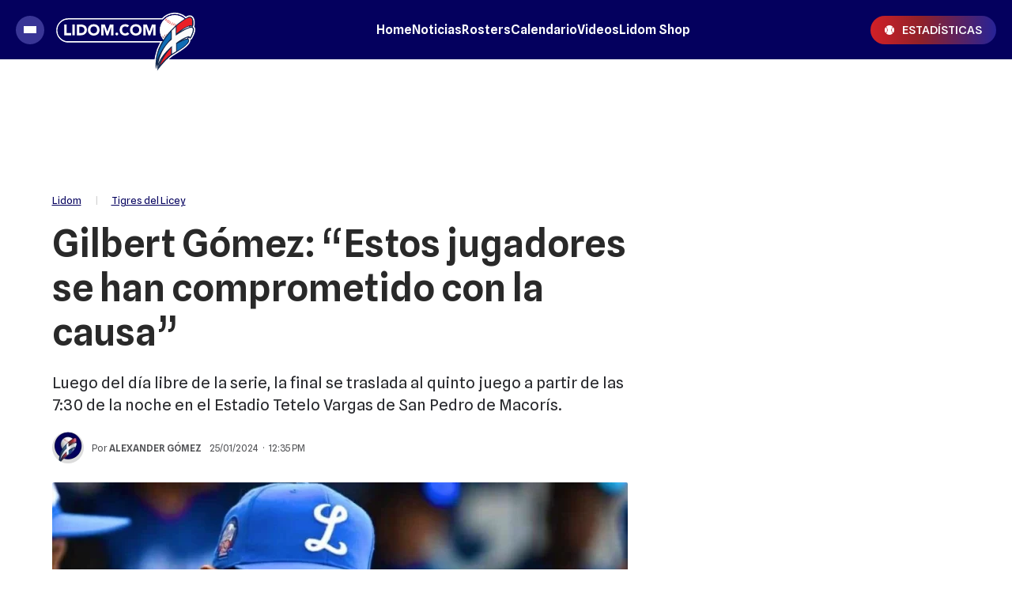

--- FILE ---
content_type: text/html
request_url: https://lidom.com/tigres-del-licey/gilbert-gomez-estos-jugadores-se-han-comprometido-con-la-causa-40873.html
body_size: 54611
content:
<!DOCTYPE html>
<html ⚡ lang="es" transformed="self;v=1" i-amphtml-layout="" i-amphtml-no-boilerplate="">
    <head><meta charset="utf-8"><meta name="viewport" content="width=device-width"><link rel="preconnect" href="https://cdn.ampproject.org"><link as="script" crossorigin="anonymous" href="https://cdn.ampproject.org/v0.mjs" rel="modulepreload"><style amp-runtime="" i-amphtml-version="012401122240000">html{overflow-x:hidden!important}html.i-amphtml-fie{height:100%!important;width:100%!important}html:not([amp4ads]),html:not([amp4ads]) body{height:auto!important}html:not([amp4ads]) body{margin:0!important}body{-webkit-text-size-adjust:100%;-moz-text-size-adjust:100%;-ms-text-size-adjust:100%;text-size-adjust:100%}html.i-amphtml-singledoc.i-amphtml-embedded{-ms-touch-action:pan-y pinch-zoom;touch-action:pan-y pinch-zoom}html.i-amphtml-fie>body,html.i-amphtml-singledoc>body{overflow:visible!important}html.i-amphtml-fie:not(.i-amphtml-inabox)>body,html.i-amphtml-singledoc:not(.i-amphtml-inabox)>body{position:relative!important}html.i-amphtml-ios-embed-legacy>body{overflow-x:hidden!important;overflow-y:auto!important;position:absolute!important}html.i-amphtml-ios-embed{overflow-y:auto!important;position:static}#i-amphtml-wrapper{overflow-x:hidden!important;overflow-y:auto!important;position:absolute!important;top:0!important;left:0!important;right:0!important;bottom:0!important;margin:0!important;display:block!important}html.i-amphtml-ios-embed.i-amphtml-ios-overscroll,html.i-amphtml-ios-embed.i-amphtml-ios-overscroll>#i-amphtml-wrapper{-webkit-overflow-scrolling:touch!important}#i-amphtml-wrapper>body{position:relative!important;border-top:1px solid transparent!important}#i-amphtml-wrapper+body{visibility:visible}#i-amphtml-wrapper+body .i-amphtml-lightbox-element,#i-amphtml-wrapper+body[i-amphtml-lightbox]{visibility:hidden}#i-amphtml-wrapper+body[i-amphtml-lightbox] .i-amphtml-lightbox-element{visibility:visible}#i-amphtml-wrapper.i-amphtml-scroll-disabled,.i-amphtml-scroll-disabled{overflow-x:hidden!important;overflow-y:hidden!important}amp-instagram{padding:54px 0px 0px!important;background-color:#fff}amp-iframe iframe{box-sizing:border-box!important}[amp-access][amp-access-hide]{display:none}[subscriptions-dialog],body:not(.i-amphtml-subs-ready) [subscriptions-action],body:not(.i-amphtml-subs-ready) [subscriptions-section]{display:none!important}amp-experiment,amp-live-list>[update]{display:none}amp-list[resizable-children]>.i-amphtml-loading-container.amp-hidden{display:none!important}amp-list [fetch-error],amp-list[load-more] [load-more-button],amp-list[load-more] [load-more-end],amp-list[load-more] [load-more-failed],amp-list[load-more] [load-more-loading]{display:none}amp-list[diffable] div[role=list]{display:block}amp-story-page,amp-story[standalone]{min-height:1px!important;display:block!important;height:100%!important;margin:0!important;padding:0!important;overflow:hidden!important;width:100%!important}amp-story[standalone]{background-color:#000!important;position:relative!important}amp-story-page{background-color:#757575}amp-story .amp-active>div,amp-story .i-amphtml-loader-background{display:none!important}amp-story-page:not(:first-of-type):not([distance]):not([active]){transform:translateY(1000vh)!important}amp-autocomplete{position:relative!important;display:inline-block!important}amp-autocomplete>input,amp-autocomplete>textarea{padding:0.5rem;border:1px solid rgba(0,0,0,0.33)}.i-amphtml-autocomplete-results,amp-autocomplete>input,amp-autocomplete>textarea{font-size:1rem;line-height:1.5rem}[amp-fx^=fly-in]{visibility:hidden}amp-script[nodom],amp-script[sandboxed]{position:fixed!important;top:0!important;width:1px!important;height:1px!important;overflow:hidden!important;visibility:hidden}
/*# sourceURL=/css/ampdoc.css*/[hidden]{display:none!important}.i-amphtml-element{display:inline-block}.i-amphtml-blurry-placeholder{transition:opacity 0.3s cubic-bezier(0.0,0.0,0.2,1)!important;pointer-events:none}[layout=nodisplay]:not(.i-amphtml-element){display:none!important}.i-amphtml-layout-fixed,[layout=fixed][width][height]:not(.i-amphtml-layout-fixed){display:inline-block;position:relative}.i-amphtml-layout-responsive,[layout=responsive][width][height]:not(.i-amphtml-layout-responsive),[width][height][heights]:not([layout]):not(.i-amphtml-layout-responsive),[width][height][sizes]:not(img):not([layout]):not(.i-amphtml-layout-responsive){display:block;position:relative}.i-amphtml-layout-intrinsic,[layout=intrinsic][width][height]:not(.i-amphtml-layout-intrinsic){display:inline-block;position:relative;max-width:100%}.i-amphtml-layout-intrinsic .i-amphtml-sizer{max-width:100%}.i-amphtml-intrinsic-sizer{max-width:100%;display:block!important}.i-amphtml-layout-container,.i-amphtml-layout-fixed-height,[layout=container],[layout=fixed-height][height]:not(.i-amphtml-layout-fixed-height){display:block;position:relative}.i-amphtml-layout-fill,.i-amphtml-layout-fill.i-amphtml-notbuilt,[layout=fill]:not(.i-amphtml-layout-fill),body noscript>*{display:block;overflow:hidden!important;position:absolute;top:0;left:0;bottom:0;right:0}body noscript>*{position:absolute!important;width:100%;height:100%;z-index:2}body noscript{display:inline!important}.i-amphtml-layout-flex-item,[layout=flex-item]:not(.i-amphtml-layout-flex-item){display:block;position:relative;-ms-flex:1 1 auto;flex:1 1 auto}.i-amphtml-layout-fluid{position:relative}.i-amphtml-layout-size-defined{overflow:hidden!important}.i-amphtml-layout-awaiting-size{position:absolute!important;top:auto!important;bottom:auto!important}i-amphtml-sizer{display:block!important}@supports (aspect-ratio:1/1){i-amphtml-sizer.i-amphtml-disable-ar{display:none!important}}.i-amphtml-blurry-placeholder,.i-amphtml-fill-content{display:block;height:0;max-height:100%;max-width:100%;min-height:100%;min-width:100%;width:0;margin:auto}.i-amphtml-layout-size-defined .i-amphtml-fill-content{position:absolute;top:0;left:0;bottom:0;right:0}.i-amphtml-replaced-content,.i-amphtml-screen-reader{padding:0!important;border:none!important}.i-amphtml-screen-reader{position:fixed!important;top:0px!important;left:0px!important;width:4px!important;height:4px!important;opacity:0!important;overflow:hidden!important;margin:0!important;display:block!important;visibility:visible!important}.i-amphtml-screen-reader~.i-amphtml-screen-reader{left:8px!important}.i-amphtml-screen-reader~.i-amphtml-screen-reader~.i-amphtml-screen-reader{left:12px!important}.i-amphtml-screen-reader~.i-amphtml-screen-reader~.i-amphtml-screen-reader~.i-amphtml-screen-reader{left:16px!important}.i-amphtml-unresolved{position:relative;overflow:hidden!important}.i-amphtml-select-disabled{-webkit-user-select:none!important;-ms-user-select:none!important;user-select:none!important}.i-amphtml-notbuilt,[layout]:not(.i-amphtml-element),[width][height][heights]:not([layout]):not(.i-amphtml-element),[width][height][sizes]:not(img):not([layout]):not(.i-amphtml-element){position:relative;overflow:hidden!important;color:transparent!important}.i-amphtml-notbuilt:not(.i-amphtml-layout-container)>*,[layout]:not([layout=container]):not(.i-amphtml-element)>*,[width][height][heights]:not([layout]):not(.i-amphtml-element)>*,[width][height][sizes]:not([layout]):not(.i-amphtml-element)>*{display:none}amp-img:not(.i-amphtml-element)[i-amphtml-ssr]>img.i-amphtml-fill-content{display:block}.i-amphtml-notbuilt:not(.i-amphtml-layout-container),[layout]:not([layout=container]):not(.i-amphtml-element),[width][height][heights]:not([layout]):not(.i-amphtml-element),[width][height][sizes]:not(img):not([layout]):not(.i-amphtml-element){color:transparent!important;line-height:0!important}.i-amphtml-ghost{visibility:hidden!important}.i-amphtml-element>[placeholder],[layout]:not(.i-amphtml-element)>[placeholder],[width][height][heights]:not([layout]):not(.i-amphtml-element)>[placeholder],[width][height][sizes]:not([layout]):not(.i-amphtml-element)>[placeholder]{display:block;line-height:normal}.i-amphtml-element>[placeholder].amp-hidden,.i-amphtml-element>[placeholder].hidden{visibility:hidden}.i-amphtml-element:not(.amp-notsupported)>[fallback],.i-amphtml-layout-container>[placeholder].amp-hidden,.i-amphtml-layout-container>[placeholder].hidden{display:none}.i-amphtml-layout-size-defined>[fallback],.i-amphtml-layout-size-defined>[placeholder]{position:absolute!important;top:0!important;left:0!important;right:0!important;bottom:0!important;z-index:1}amp-img[i-amphtml-ssr]:not(.i-amphtml-element)>[placeholder]{z-index:auto}.i-amphtml-notbuilt>[placeholder]{display:block!important}.i-amphtml-hidden-by-media-query{display:none!important}.i-amphtml-element-error{background:red!important;color:#fff!important;position:relative!important}.i-amphtml-element-error:before{content:attr(error-message)}i-amp-scroll-container,i-amphtml-scroll-container{position:absolute;top:0;left:0;right:0;bottom:0;display:block}i-amp-scroll-container.amp-active,i-amphtml-scroll-container.amp-active{overflow:auto;-webkit-overflow-scrolling:touch}.i-amphtml-loading-container{display:block!important;pointer-events:none;z-index:1}.i-amphtml-notbuilt>.i-amphtml-loading-container{display:block!important}.i-amphtml-loading-container.amp-hidden{visibility:hidden}.i-amphtml-element>[overflow]{cursor:pointer;position:relative;z-index:2;visibility:hidden;display:initial;line-height:normal}.i-amphtml-layout-size-defined>[overflow]{position:absolute}.i-amphtml-element>[overflow].amp-visible{visibility:visible}template{display:none!important}.amp-border-box,.amp-border-box *,.amp-border-box :after,.amp-border-box :before{box-sizing:border-box}amp-pixel{display:none!important}amp-analytics,amp-auto-ads,amp-story-auto-ads{position:fixed!important;top:0!important;width:1px!important;height:1px!important;overflow:hidden!important;visibility:hidden}amp-story{visibility:hidden!important}html.i-amphtml-fie>amp-analytics{position:initial!important}[visible-when-invalid]:not(.visible),form [submit-error],form [submit-success],form [submitting]{display:none}amp-accordion{display:block!important}@media (min-width:1px){:where(amp-accordion>section)>:first-child{margin:0;background-color:#efefef;padding-right:20px;border:1px solid #dfdfdf}:where(amp-accordion>section)>:last-child{margin:0}}amp-accordion>section{float:none!important}amp-accordion>section>*{float:none!important;display:block!important;overflow:hidden!important;position:relative!important}amp-accordion,amp-accordion>section{margin:0}amp-accordion:not(.i-amphtml-built)>section>:last-child{display:none!important}amp-accordion:not(.i-amphtml-built)>section[expanded]>:last-child{display:block!important}
/*# sourceURL=/css/ampshared.css*/</style><meta name="language" content="es"><meta name="description" content="Luego del día libre de la serie, la final se traslada al quinto juego a partir de las 7:30 de la noche en el Estadio Tetelo Vargas de San Pedro de Macorís."><meta name="keywords" content="lidom"><meta name="news_keywords" content="lidom"><meta name="robots" content="index, follow, max-image-preview:large"><meta name="distribution" content="global"><meta name="rating" content="general"><meta property="fb:pages" content="134821986619111"><meta property="fb:app_id" content="1173645843229652"><meta property="og:title" content="Gilbert Gómez: “Estos jugadores se han comprometido con la causa”"><meta property="og:description" content="Luego del día libre de la serie, la final se traslada al quinto juego a partir de las 7:30 de la noche en el Estadio Tetelo Vargas de San Pedro de Macorís."><meta property="og:type" content="article"><meta property="og:url" content="https://lidom.com/tigres-del-licey/gilbert-gomez-estos-jugadores-se-han-comprometido-con-la-causa-40873.html"><meta property="og:image" content="https://lidom.com/media/uploads/2024/01/Gilbert-Gomezz-OG.jpg"><meta property="og:image:width" content="1200"><meta property="og:image:height" content="630"><meta property="og:site_name" content="Lidom"><meta name="twitter:card" content="summary_large_image"><meta name="twitter:title" content="Gilbert Gómez: “Estos jugadores se han comprometido con la causa”"><meta name="twitter:image" content="https://lidom.com/media/uploads/2024/01/Gilbert-Gomezz-OG.jpg"><meta name="twitter:site" content="lidomrd"><meta name="twitter:creator" content="Frontaly"><meta name="twitter:domain" content="https://twitter.com/lidomrd"><meta name="twitter:description" content="Luego del día libre de la serie, la final se traslada al quinto juego a partir de las 7:30 de la noche en el Estadio Tetelo Vargas de San Pedro de Macorís."><meta name="application-name" content="Lidom"><meta name="msapplication-tap-highlight" content="no"><meta name="msapplication-TileImage" content="https://lidom.com/resources/logos/512x512.png"><meta name="msapplication-TileColor" content="#04005E"><meta name="theme-color" content="#04005E"><meta name="apple-mobile-web-app-capable" content="yes"><meta name="apple-mobile-web-app-status-bar-style" content="#04005E"><meta name="apple-mobile-web-app-title" content="Lidom"><link rel="preconnect" href="https://fonts.googleapis.com"><link rel="preconnect" href="https://fonts.gstatic.com" crossorigin><link rel="preload" as="image" href="https://lidom.com/media/uploads/2024/01/Gilbert-Gomezz-728x410.webp" media="(min-width: 1024px)"><link rel="preload" as="image" href="https://lidom.com/media/uploads/2024/01/Gilbert-Gomezz-360x203.webp" media="(max-width: 1023px)"><script async src="https://cdn.ampproject.org/v0.mjs" type="module" crossorigin="anonymous"></script><script async nomodule src="https://cdn.ampproject.org/v0.js" crossorigin="anonymous"></script><script async custom-element="amp-ad" src="https://cdn.ampproject.org/v0/amp-ad-0.1.mjs" type="module" crossorigin="anonymous"></script><script async nomodule src="https://cdn.ampproject.org/v0/amp-ad-0.1.js" crossorigin="anonymous" custom-element="amp-ad"></script><script async custom-element="amp-analytics" src="https://cdn.ampproject.org/v0/amp-analytics-0.1.mjs" type="module" crossorigin="anonymous"></script><script async nomodule src="https://cdn.ampproject.org/v0/amp-analytics-0.1.js" crossorigin="anonymous" custom-element="amp-analytics"></script><script async custom-element="amp-animation" src="https://cdn.ampproject.org/v0/amp-animation-0.1.mjs" type="module" crossorigin="anonymous"></script><script async nomodule src="https://cdn.ampproject.org/v0/amp-animation-0.1.js" crossorigin="anonymous" custom-element="amp-animation"></script><script async custom-element="amp-audio" src="https://cdn.ampproject.org/v0/amp-audio-0.1.mjs" type="module" crossorigin="anonymous"></script><script async nomodule src="https://cdn.ampproject.org/v0/amp-audio-0.1.js" crossorigin="anonymous" custom-element="amp-audio"></script><script async custom-element="amp-facebook" src="https://cdn.ampproject.org/v0/amp-facebook-0.1.mjs" type="module" crossorigin="anonymous"></script><script async nomodule src="https://cdn.ampproject.org/v0/amp-facebook-0.1.js" crossorigin="anonymous" custom-element="amp-facebook"></script><script async custom-element="amp-facebook-comments" src="https://cdn.ampproject.org/v0/amp-facebook-comments-0.1.mjs" type="module" crossorigin="anonymous"></script><script async nomodule src="https://cdn.ampproject.org/v0/amp-facebook-comments-0.1.js" crossorigin="anonymous" custom-element="amp-facebook-comments"></script><script async custom-element="amp-form" src="https://cdn.ampproject.org/v0/amp-form-0.1.mjs" type="module" crossorigin="anonymous"></script><script async nomodule src="https://cdn.ampproject.org/v0/amp-form-0.1.js" crossorigin="anonymous" custom-element="amp-form"></script><script async custom-element="amp-iframe" src="https://cdn.ampproject.org/v0/amp-iframe-0.1.mjs" type="module" crossorigin="anonymous"></script><script async nomodule src="https://cdn.ampproject.org/v0/amp-iframe-0.1.js" crossorigin="anonymous" custom-element="amp-iframe"></script><script async custom-element="amp-image-lightbox" src="https://cdn.ampproject.org/v0/amp-image-lightbox-0.1.mjs" type="module" crossorigin="anonymous"></script><script async nomodule src="https://cdn.ampproject.org/v0/amp-image-lightbox-0.1.js" crossorigin="anonymous" custom-element="amp-image-lightbox"></script><script async custom-element="amp-instagram" src="https://cdn.ampproject.org/v0/amp-instagram-0.1.mjs" type="module" crossorigin="anonymous"></script><script async nomodule src="https://cdn.ampproject.org/v0/amp-instagram-0.1.js" crossorigin="anonymous" custom-element="amp-instagram"></script><script async custom-element="amp-install-serviceworker" src="https://cdn.ampproject.org/v0/amp-install-serviceworker-0.1.mjs" type="module" crossorigin="anonymous"></script><script async nomodule src="https://cdn.ampproject.org/v0/amp-install-serviceworker-0.1.js" crossorigin="anonymous" custom-element="amp-install-serviceworker"></script><script async custom-element="amp-lightbox-gallery" src="https://cdn.ampproject.org/v0/amp-lightbox-gallery-0.1.mjs" type="module" crossorigin="anonymous"></script><script async nomodule src="https://cdn.ampproject.org/v0/amp-lightbox-gallery-0.1.js" crossorigin="anonymous" custom-element="amp-lightbox-gallery"></script><script async custom-element="amp-list" src="https://cdn.ampproject.org/v0/amp-list-0.1.mjs" type="module" crossorigin="anonymous"></script><script async nomodule src="https://cdn.ampproject.org/v0/amp-list-0.1.js" crossorigin="anonymous" custom-element="amp-list"></script><script async="" custom-template="amp-mustache" src="https://cdn.ampproject.org/v0/amp-mustache-0.2.mjs" type="module" crossorigin="anonymous"></script><script async nomodule src="https://cdn.ampproject.org/v0/amp-mustache-0.2.js" crossorigin="anonymous" custom-template="amp-mustache"></script><script async custom-element="amp-next-page" src="https://cdn.ampproject.org/v0/amp-next-page-1.0.mjs" type="module" crossorigin="anonymous"></script><script async nomodule src="https://cdn.ampproject.org/v0/amp-next-page-1.0.js" crossorigin="anonymous" custom-element="amp-next-page"></script><script async custom-element="amp-position-observer" src="https://cdn.ampproject.org/v0/amp-position-observer-0.1.mjs" type="module" crossorigin="anonymous"></script><script async nomodule src="https://cdn.ampproject.org/v0/amp-position-observer-0.1.js" crossorigin="anonymous" custom-element="amp-position-observer"></script><script async custom-element="amp-sidebar" src="https://cdn.ampproject.org/v0/amp-sidebar-0.1.mjs" type="module" crossorigin="anonymous"></script><script async nomodule src="https://cdn.ampproject.org/v0/amp-sidebar-0.1.js" crossorigin="anonymous" custom-element="amp-sidebar"></script><script async custom-element="amp-sticky-ad" src="https://cdn.ampproject.org/v0/amp-sticky-ad-1.0.mjs" type="module" crossorigin="anonymous"></script><script async nomodule src="https://cdn.ampproject.org/v0/amp-sticky-ad-1.0.js" crossorigin="anonymous" custom-element="amp-sticky-ad"></script><script async custom-element="amp-twitter" src="https://cdn.ampproject.org/v0/amp-twitter-0.1.mjs" type="module" crossorigin="anonymous"></script><script async nomodule src="https://cdn.ampproject.org/v0/amp-twitter-0.1.js" crossorigin="anonymous" custom-element="amp-twitter"></script><script async custom-element="amp-video" src="https://cdn.ampproject.org/v0/amp-video-0.1.mjs" type="module" crossorigin="anonymous"></script><script async nomodule src="https://cdn.ampproject.org/v0/amp-video-0.1.js" crossorigin="anonymous" custom-element="amp-video"></script><script async custom-element="amp-vimeo" src="https://cdn.ampproject.org/v0/amp-vimeo-0.1.mjs" type="module" crossorigin="anonymous"></script><script async nomodule src="https://cdn.ampproject.org/v0/amp-vimeo-0.1.js" crossorigin="anonymous" custom-element="amp-vimeo"></script><script async custom-element="amp-youtube" src="https://cdn.ampproject.org/v0/amp-youtube-0.1.mjs" type="module" crossorigin="anonymous"></script><script async nomodule src="https://cdn.ampproject.org/v0/amp-youtube-0.1.js" crossorigin="anonymous" custom-element="amp-youtube"></script><link rel="shortcut icon" href="https://lidom.com/resources/logos/favicon.ico"><link rel="icon" sizes="152x152" href="https://lidom.com/resources/logos/152x152.png"><style amp-custom>

            /* Globales */
            /* Fonts */
@font-face {
  font-family: 'Spline Sans';
  font-style: normal;
  font-weight: 400 900;
  font-display: swap;
src: url(https://fonts.gstatic.com/s/splinesans/v10/_6_7ED73Uf-2WfU2LzycEbAimC0dSh5i.woff2) format('woff2');
  unicode-range: U+0000-00FF, U+0131, U+0152-0153, U+02BB-02BC, U+02C6, U+02DA, U+02DC, U+0304, U+0308, U+0329, U+2000-206F, U+2074, U+20AC, U+2122, U+2191, U+2193, U+2212, U+2215, U+FEFF, U+FFFD;
}
@font-face {
  font-family: 'Spline Sans';
  font-style: italic;
  font-weight: 400 900;
  font-display: swap;
  src: url(https://fonts.gstatic.com/s/splinesans/v10/_6_7ED73Uf-2WfU2LzycEbAimC0dSh5i.woff2) format('woff2');
  unicode-range: U+0000-00FF, U+0131, U+0152-0153, U+02BB-02BC, U+02C6, U+02DA, U+02DC, U+0304, U+0308, U+0329, U+2000-206F, U+2074, U+20AC, U+2122, U+2191, U+2193, U+2212, U+2215, U+FEFF, U+FFFD;
}

/* Generales */
body{font-family:'Spline Sans', Arial, sans-serif;}
*{-moz-box-sizing:border-box;-webkit-box-sizing:border-box;box-sizing:border-box;-webkit-transition:all .3s;-o-transition:all .3s;transition:all .3s;padding:0;margin:0}
.center-me-x-y{position:absolute;top:50%;left:50%;-o-transform:translate(-50%,-50%);-moz-transform:translate(-50%,-50%);-webkit-transform:translate(-50%,-50%);-ms-transform:translate(-50%,-50%);transform:translate(-50%,-50%)}
.center-me-x{position:absolute;left:50%;-o-transform:translate(-50%,0);-moz-transform:translate(-50%,0);-webkit-transform:translate(-50%,0);-ms-transform:translate(-50%,0);transform:translate(-50%,0)}
.center-me-y{position:absolute;top:50%;left:0;-o-transform:translate(0,-50%);-moz-transform:translate(0,-50%);-webkit-transform:translate(0,-50%);-ms-transform:translate(0,-50%);transform:translate(0,-50%)}
.flex-container{display:-webkit-box;display:-ms-flexbox;display:flex}
.flex-column{-webkit-box-orient:vertical;-webkit-box-direction:normal;-ms-flex-direction:column;flex-direction:column}
.align-start{-webkit-box-align:start;-ms-flex-align:start;align-items:flex-start}
.align-center{-webkit-box-align:center;-ms-flex-align:center;align-items:center}
.align-end{-webkit-box-align:end;-ms-flex-align:end;align-items:flex-end}
.justify-start{-webkit-box-pack:start;-ms-flex-pack:start;justify-content:flex-start}
.justify-center{-webkit-box-pack:center;-ms-flex-pack:center;justify-content:center}
.justify-between{-webkit-box-pack:justify;-ms-flex-pack:justify;justify-content:space-between}
.justify-end{-webkit-box-pack:end;-ms-flex-pack:end;justify-content:flex-end}
.justify-around{-ms-flex-pack:distribute;justify-content:space-around}
.flex-wrap{-ms-flex-wrap:wrap;flex-wrap:wrap}
.block{display: block}
.font-400{font-weight:400}
.font-500{font-weight:500}
.font-600{font-weight:600}
.font-700{font-weight:600}
.font-900{font-weight:900}
.uppercase{text-transform:uppercase}
.brand-color{color:#005959}
.brand-bg{background-color:#005959}
a{text-decoration:none;color:inherit;}
ul,ol{list-style:none}
input,button{background:none;border:0;outline:0;}
.media-icon{display: -webkit-box;display: -ms-flexbox;display: flex;-webkit-box-align: center;-ms-flex-align: center;align-items: center;-webkit-box-pack: center;-ms-flex-pack: center;justify-content: center;}
.media-icon svg path, .media-icon svg rect, .media-icon svg circle{fill:#ffffff}
.hide{display:none}
img,amp-img{max-width:100%;height:auto;text-indent:-999999999999px}
.cover-link{position:absolute;top:0;left:0;right:0;bottom:0;z-index:1}
/* Animacion heartbeat */
@-webkit-keyframes heartbeat_scale {
    0%{-webkit-transform:scale(1)}
    50%{-webkit-transform:scale(.75)}
    100%{-webkit-transform:scale(1)}
}
@-moz-keyframes heartbeat_scale {
    0%{-moz-transform:scale(1)}
    50%{-moz-transform:scale(.75)}
    100%{-moz-transform:scale(1)}
}
@keyframes heartbeat_scale {
    0%{transform:scale(1)}
    50%{transform:scale(.75)}
    100%{transform:scale(1)}
}
/* Variables */
:root{
  --brand-color:#04005E;
  --main-mid-blue:#04005E;
  --link-color:#423CD8; 
  --darkest-grey: #292929;  
  --main-violet:#393596;
  --main-darker-violet:#5530DA;
  --aquamarine:#8ACCB6;
  --hover-aquamarine:#2575FC;
  --alt-color:#000A67;
  --dark-green:#005959;
  --darkest-green:#003B3B;
  --light-blue:#11B7D9;
  --darkest-blue:#00063F;
  --dark-blue: #0E0C2E;
  --main-red:#D22027;
  --darker-red:#D30000;
  --light-grey:#F5F5F5;
  --light-grey-2:#F2F2F2;
  --grey-1:#D4D4D4;
  --grey-2:#949494;
  --grey-3:#27282C;
  --border-grey:#E9E9E9;
  --orange:#FF5A00;
  --opacity-violet: rgba(30, 26, 106, 0.8);
  --horizontal-gradient: linear-gradient(to right, rgba(210,32,39,1) 0%,rgba(144,33,41,1) 40%,rgba(39,35,151,1) 100%);
}
.pizarra-lidom{
  overflow-x: auto;
  -ms-overflow-style: none;
  scrollbar-width: none;
  margin-bottom: 10px;
}
.pizarra-lidom::-webkit-scrollbar {
  width: 0;
  height: 0;
  display: none;
}
.pizarra-lidom::-webkit-scrollbar-track {
  width: 0;
  height: 0;
  display: none;
  background: none;
}
.pizarra-lidom::-webkit-scrollbar-thumb {
  width: 0;
  height: 0;
  display: none;
  background: none;
}
.pizarra-lidom amp-iframe{
  min-width: 1800px;
}
/* Contenedor entrys */
.has-mobile-gutter{padding: 0 20px}
/* Elementos mobile-desktop */
@media (max-width: 1023px){
  .hide-mobile{display:none}
}
@media (min-width: 1024px){
  .pizarra-lidom amp-iframe{
    min-width: unset;
  }
  .hide-desktop{display: none}
}
            /* Header */
            /* Header */
#siteHeader {
    height: 60px;
    padding: 0 20px;
    background: var(--brand-color);
    top: 0;
    left: 0;
    right: 0;
    z-index: 100;
    position: sticky;
    top: 0;
    left: 0;
    right: 0;
    transform-origin: top;
}
#siteHeader .extra-holder {
    height: 100%;
}
#siteHeader .headerLogo {
    width: auto;
    height: 60px;
    position: relative;
    top: 12px;
}
.headerMenuToggle{
    width: 32px;
    flex-basis: 32px;
    flex-shrink: 0;
    height: 32px;
    gap: 3px 0;
    background: var(--main-violet);
    border: none;
    outline: none;
    padding: 0 7px;
    cursor: pointer;
    border-radius: 50%;
    margin-right: 7px;
}
.headerMenuToggle span{
    display: block;
    width: 16px;
    height: 3px;
    flex-shrink: 0;
    background: #fff;
}
.estadisticas-link{
    height: 28px;
    padding: 0 10px;
    background: var(--horizontal-gradient);
    border-radius: 18px;
}
.estadisticas-link svg{
    margin-right: 4px;
}
.estadisticas-link span{
    font-size: 12px;
    color: #fff;
}
            /* Share header sticky mobile */
            /* Share sticky mobile */
.nota-mobile-sticky-share{
	height: 40px;
	background: #F9F9F9;
	position: sticky;
    top: 56px;
    z-index: 99;
    padding: 0 20px;
}
.nota-mobile-sticky-share > div{
	height: 100%;
	gap: 0 20px;
}
.nota-mobile-sticky-share > div > a{
	width: 40px;
    height: 40px;
}
.nota-mobile-sticky-share svg{
	width: auto;
	height: 20px;
	display: block;
}
.nota-mobile-sticky-share a:last-child svg{
	height: 16px;
}
            /* Nota - parte superior */
            /*Nota - parte superior*/
/* Main */
main{padding-top:20px}
/* Nota */
#mainArticle{padding-bottom:5px}
/* Parte de arriba */
.nota-top-part{padding:0 20px 20px}
/* Breadcrumbs */
.breadcrumbs {
    margin-bottom: 14px;
}
.breadcrumbs .home-link.hide-desktop,
.breadcrumbs .section-name,
.breadcrumbs .volanta {
    font-size: 13px;
    line-height: 1;
    color: var(--main-mid-blue);
    margin-bottom: 5px;
}
.breadcrumbs .volanta {
    text-decoration: none;
}
.breadcrumbs .section-name a{
    text-decoration: underline;
}
.breadcrumbs .tag-name {
    font-size: 13px;
    line-height: 1;
    color: var(--main-mid-blue);
    margin-bottom: 5px;
}
.breadcrumbs .pipe {
    font-size: 13px;
    line-height: 1;
    color: #D3D3D3;
    padding: 0 17px;
    margin-bottom: 5px;
}
.breadcrumbs .volanta:empty ~ .pipe {
    display: none;
}
/* Titulos */
.nota-top-part h1 {
    font-size: 32px;
    line-height: 38px;
    color: var(--darkest-grey);
    margin-bottom: 22px;
}
.nota-top-part h2 {
    font-size: 19px;
    font-weight: 400;
    line-height: 26px;
    color: #27282C;
}
/* Autor y redes */
.autor-share-holder {
    padding: 0 20px;
    margin-bottom: 16px;
}
.autor-share-holder .autor{
    padding-right: 10px;
    margin: 0;
}
.autor-share-holder .autor,
.autor-share-holder .autor p,
.autor-share-holder .autor span,
.autor-share-holder .autor time {
    font-size: 13px;
    color: rgba(39, 40, 44, 0.8);
}
.autor-share-holder .autor span.name {
    text-transform: uppercase;
    word-break: break-word;
}
.autor-share-holder .autor figure {
    width: 40px;
    height: 40px;
    flex-shrink: 0;
    border-radius: 50%;
    overflow: hidden;
    background: #DCDCDC;
    margin-right: 10px;
}
.autor-share-holder .autor figure amp-img{
    border-radius: 50%;
}
.autor-share-holder .nota-share {
    flex-basis: 276px;
}
.nota-share a,
.nota-share button {
    width: 36px;
    -ms-flex-preferred-size: 36px;
    flex-basis: 36px;
    -ms-flex-negative: 0;
    flex-shrink: 0;
    height: 36px;
    border-radius: 50%;
    background: #ECEDF2;
    cursor: pointer;
}
.nota-share a svg.fb-icon {
    width: auto;
    height: 20px;
}
.nota-share a svg.tw-icon {
    width: 20px;
    height: auto;
}
.nota-share a svg.wsp-icon {
    width: auto;
    height: 20px;
}
.nota-share a svg.mail-icon {
    width: 20px;
    height: auto;
}
.nota-share button svg.print-icon {
    width: 20px;
    height: auto;
}
/* Escuchar nota */
.article-audio-container{
    height: 40px;
    flex-shrink: 0;
    overflow: hidden;
    margin: 40px 0;
}
.audio-btns-holder{
    width: 211px;
    height: 40px;
    position: relative;
}
.play-article-audio,
.pause-article-audio{
    width:100%;
    color: var(--brand-color);
    background: #DCDCDC;
    border: 1px solid #B1B0CC;
    position: absolute;
    top: 0;
    left: 0;
    right: 0;
    bottom: 0;
    padding: 0 24px;
    border-radius: 20px;
    cursor: pointer;
    font-family: 'Spline Sans', Arial, sans-serif;
}
.play-article-audio{
    z-index: 1;
}
.play-article-audio .listen-icon{
    width: 20px;
    height: auto;
    flex-shrink: 0;
}
.pause-article-audio .pause-icon{
    width: 20px;
    height: 18px;
    flex-shrink: 0;
}
.play-article-audio span,
.pause-article-audio span{
    font-size: 15px;
    font-weight: 500;
    font-family: 'Spline Sans', Arial, sans-serif;
    line-height: 1;
    text-align: left;
    padding-left: 10px;
}
.article-audio-container amp-audio{
    opacity: 0;
    margin: 0;
}
/* Imagen de preview */
.preview-images,
.article-body figure {
    margin-bottom: 40px;
}
.preview-images figcaption,
.article-body figure figcaption {
    font-size: 13px;
    line-height: 18px;
    color: var(--grey-3);
    background: #F9F9F9;
    padding: 10px 20px;
}

            /* Nota - cuerpo de la nota */
            /* Cuerpo de la nota */
.article-body {
    font-size: 17px;
    line-height: 28px;
    color: #292929;
    padding: 0 20px 0;
}
.article-body p {
    font-size: 20px;
    line-height: 30px;
    color: #292929;
    margin-bottom: 30px;
}
.article-body p a {
    color: #000;
    text-decoration: underline;
    text-decoration-color: var(--link-color);
    text-decoration-thickness: 2px;
}
.article-body > h2 {
    font-size: 22px;
    line-height: 30px;
    color: var(--main-mid-blue);
    margin-bottom: 20px;
}
.article-body > h3,
.article-body > h4,
.article-body > h5,
.article-body > h6{
    font-size: 20px;
    line-height: 28px;
    color: var(--main-mid-blue);
    margin-bottom: 20px;
}
.article-body pre {
    display: block;
    font-size: 19px;
    font-weight: 600;
    line-height: 28px;
    font-family: 'Spline Sans', Arial, sans-serif;
    text-align: center;
    white-space: normal;
    color: var(--brand-color);
    margin: 40px auto;
}
.article-body figure,
.article-body p img{
    margin: 40px -20px;
}
.article-body p img{
    max-width: 100vw;
}
.article-body figure img{
    display: block;
}
.article-body .poll amp-iframe {
    max-height: 400px;
}
.article-body > table {
    width: 100%;
    display: block;
    border-collapse: collapse;
    border: 0;
    margin-bottom: 40px;
    overflow-x: auto;
}
.article-body > table td {
    border: 1px solid #848484;
    padding: 5px;
}
/* Mira tambien */
.related-news {
    background: #F9F9F9;
    padding: 20px 15px 30px 20px;
    margin-top: 40px;
    margin-bottom: 40px;
}
.related-news p {
    font-size: 12px;
    line-height: 1;
    position: relative;
    color: var(--brand-color);
    margin-bottom: 8px;
}
.related-news h3 {
    font-size: 15px;
    line-height: 18px;
    color: #000000;
    margin-right: 15px;
    font-weight: 500;
}
.related-news amp-img {
    flex-basis: 100px;
    flex-shrink: 0;
}
/*  Listas */
.article-body ul{list-style:disc;list-style-position:inside;margin-bottom:40px}
.article-body ol{list-style:decimal;list-style-position:inside;margin-bottom:40px}
/* Blockquote */
.article-body blockquote {
    position: relative;
    font-size: 18px;
    font-weight: 600;
    line-height: 26px;
    color: var(--main-red);
    padding-left: 40px;
    margin: 80px auto;
}
.article-body blockquote:before {
    content: "";
    display: block;
    width: 2px;
    color: var(--main-red);
    position: absolute;
    top: 7px;
    left: 0;
    bottom: 7px;
}
.article-body blockquote p {
    font-size: 18px;
    font-weight: 600;
    line-height: 26px;
    color: var(--main-red);
    margin-bottom: 0;
}
/* Galeria en el cuerpo */
.gallery{
    display: flex;
    flex-wrap: nowrap;
    overflow-x: auto;
    padding: 0 20px;
    margin: 40px -20px;
}
.gallery::-webkit-scrollbar {
    width: 0;
    height: 0;
    background: none;
    display: none;
}
.gallery::-webkit-scrollbar-thumb {
    width: 0;
    height: 0;
    background: none;
    display: none;
}
.gallery::-webkit-scrollbar-track {
    width: 0;
    height: 0;
    background: none;
    display: none;
}
.gallery .gallery-item{
    width: calc(90% - 22px);
    max-height: 600px;
    flex-shrink: 0;
    display: flex;
    flex-direction: column;
    justify-content: center;
    background: #F9F9F9;
    border-radius: 4px;
    margin: 0 11px 0 0;
}
.gallery .gallery-item img{
    height: calc(100% - 40px);
    object-fit: contain;
}
.gallery .gallery-item:last-child{
    margin: 0;
}
.article-body .gallery figcaption{
    font-size: 13px;
    line-height: 18px;
    text-align: left;
    color: var(--grey-3);
    background: none;
    padding: 10px;
    margin: 0;
}
.gallery figcaption span {
    padding: 0 6px 0 0;
}
/* Amp embeds */
amp-iframe,
amp-instagram,
amp-facebook,
amp-twitter,
amp-pinterest,
amp-youtube,
amp-facebook-comments,
amp-vimeo,
amp-tiktok{
    margin: 40px 0;
}
.article-body iframe[src*="youtube"]{
    width:100%;
    max-width:100%;
    min-width:100%;
    height:auto;
    aspect-ratio:16/9;
}
/* Amp audio */
amp-audio {
    margin: 40px 0;
}
amp-audio:focus {
    border: 0;
    outline: 0;
}
amp-audio audio:focus {
    border: 0;
    outline: 0;
}
amp-audio audio{
    height: 42px;
}
.article-body p.autor-audio {
    font-size: 15px;
    line-height: 1;
    color: #000;
    padding-top: 5px;
    padding-left: 21px;
    margin-bottom: 40px;
}
/* Videos en el cuerpo */
.article-body amp-youtube{margin: 40px -20px}
.article-body amp-video,amp-vimeo{margin: 40px -20px}
amp-iframe[src*="youtube"]{margin: 40px -20px}
/* Apagado de CK Editor */
.ck-related-news{display:none;height:0;opacity:0;visibility:hidden;overflow:hidden}
/* Tags */
.cont-tags {
    display: flex;
    align-items: center;
    overflow-x: auto;
    scrollbar-width: none;
    padding: 0 20px;
    margin: 0 -20px 28px;
}
.cont-tags::-webkit-scrollbar {
    height: 0;
    display: none;
}
.cont-tags::-webkit-scrollbar-track {
    height: 0;
    display: none;
}
.cont-tags::-webkit-scrollbar-thumb {
    height: 0;
    display: none;
}
.cont-tags .tag {
    font-size: 14px;
    font-weight: 400;
    line-height: 1;
    text-transform: uppercase;
    white-space: nowrap;
    color: var(--main-mid-blue);
    background:#F5F5F5;
    border-radius: 16px;
    padding: 9px 20px;
    margin-right: 5px;
    height: 32px;
}
/* Noticias relacionadas */
.relacionadas-holder {
    background: #F5F5F5;
    padding: 26px 26px 24px;
    margin-bottom: 20px;
}
.relacionadas-holder p {
    font-size: 16px;
    line-height: 1;
    color: #242424;
    margin-bottom: 11px;
}
.relacionadas-holder h3 {
    position: relative;
    font-size: 14px;
    line-height: 18px;
    color: #242424;
    padding-left: 22px;
}
.relacionadas-holder article:not(:last-child) h3 {
    margin-bottom: 12px;
}
.relacionadas-holder h3::before {
    position: absolute;
    content: "";
    width: 10px;
    height: 10px;
    top: 5px;
    left: 0;
    border-radius: 50%;
    background: var(--link-color);
}
/* Comentarios de facebook */
#show-comments-btn {
    width: 100%;
    max-width: 350px;
    height: 44px;
    text-align: center;
    border: 1px solid #D3D3D3;
    border-radius: 22px;
    cursor: pointer;
    margin: 20px auto 0;
    background-color: #E9E9E9;
    font-weight: 400;
}
#show-comments-btn .kicker {
    font-size: 16px;
    font-family: 'Spline Sans', Arial, sans-serif;
    color: var(--main-mid-blue);
    margin-right: 12px;
    font-weight: 400;
}
#show-comments-btn .arrow {
    font-size: 20px;
    font-family: 'Spline Sans', Arial, sans-serif;
    color: var(--main-mid-blue);
    transform: rotate(90deg);
    margin-top: 2px;
}
/* Banner */
.banner-box{display:flex;justify-content:center;text-align:center;margin:0 auto 20px}
.article-body .banner-box{margin:40px auto}

            /* Entry general */
            /* Entry general */
.entry-box{
    position: relative;
    margin-bottom: 20px;
}

.entry-box figure {
    position: relative;
    overflow: hidden;
}
.entry-box figure.sin-foto {
    height: 168.75px;
    padding-bottom: 56.25%;
    background: url(/resources/img/no-foto.svg) no-repeat;
    background-position: 50% 50%;
    background-color: #e5e5e5;
}
.entry-box figure amp-img,
.entry-box figure img {
    height: 100%;
    -o-object-fit: cover;
    object-fit: cover;
    -o-object-position: top center;
    object-position: top center;
    border-radius: 2px 2px 0 0;
}
.entry-box .entry-data {
    /*height: 136px;
    flex-basis: 136px;*/
    padding: 14px 30px 20px;
    position: relative;
    border: 1px solid #E9E9E9;
    border-radius: 0 0 2px 2px;
}
.entry-box h3,
.entry-box .entry-title {
    display: -webkit-box;
    -webkit-line-clamp: 3;
    -webkit-box-orient: vertical;
    max-height: 66px;
    font-size: 18px;
    font-weight: 600;
    line-height: 22px;
    white-space: normal;
    color: #000;
    overflow: hidden;
}
.special-slider-section .entry-box .entry-title {
    color: var(--light-grey);
}
.entry-box .volanta {
    max-width: 100%;
    display: inline-block;
    font-size: 14px;
    font-weight: 600;
    line-height: 1.17;
    color: var(--main-mid-blue);
    position: relative;
    overflow: hidden;
    text-overflow: ellipsis;
    white-space: nowrap;
    margin-bottom: 2px;
}
/* Autores */
.autor{font-size:12px;color: var(--grey-2);margin-top:12px}
amp-timeago{font-size:12px;color: var(--grey-2)}
amp-timeago time{font-size:12px;color: var(--grey-2)}
amp-timeago::first-letter{text-transform:uppercase}
amp-timeago time::first-letter{text-transform:uppercase}
amp-timeago:nth-child(2){padding-left:5px}
/*
@media (max-width: 1023px){
    .first-entrys-holder .entry-box:first-child .entry-data{
        background: var(--darkest-grey);
    }
    .first-entrys-holder .entry-box:first-child .entry-title{
        color: #fff;
    }
}*/

            /* Ranking */
            /* Ranking */
/*#ranking {
    margin: 0 -20px 20px;
}*/
#ranking .extra-holder {
    border-radius: 10px;
}
#ranking header{
    padding-bottom: 14px;
    border-bottom: 4px solid var(--grey-2);
    margin-bottom: 20px;
}
#ranking p {
    font-size: 24px;
    font-weight: 600;
    line-height: 1;
    color: var(--main-darker-violet);
    margin-right: 6px;
}
#ranking .entry-box{
    padding-bottom: 24px;
}
#ranking .entry-box:not(:last-child){
    margin-bottom: 20px;
}
#ranking .entry-box:after{
    background: var(--border-grey);
}
#ranking .entry-box figure {
    height: auto;
    min-height: 50px;
    flex-basis: 80px;
    flex-shrink: 0;
    position: relative;
    overflow: visible;
    padding-bottom: 0;
}
#ranking .entry-box figure.sin-foto{
    height: 80px;
	background-size: 80%;
}
.entry-box .ranking-number{
    font-size: 64px;
    font-weight: 600;
    line-height: 30px;
    text-align: center;
    color: #fff;
    position: absolute;
    left: 10px;
    bottom: -14px;
}
#ranking .entry-box figure:before{
    content: '1';
    display: block;
    font-size: 64px;
    font-weight: 600;
    line-height: 1;
    color: #fff;
    position: absolute;
    right: 8px;
    bottom: -9px;
    z-index: 1;
}
#ranking .entry-box:nth-child(2) figure:before{
    content: '2';
}
#ranking .entry-box:nth-child(3) figure:before{
    content: '3';
}
#ranking .entry-box:nth-child(4) figure:before{
    content: '4';
}
#ranking .entry-box:nth-child(5) figure:before{
    content: '5';
}
#ranking .entry-box .entry-data {
	flex-basis: calc(100% - 95px);
    width: calc(100% - 95px);
    height: auto;
    padding: 0;
    margin-right: 15px;
}
#ranking .entry-box .volanta {
    max-width: 100%;
    font-size: 14px;
    line-height: 1;
    position: relative;
    overflow: hidden;
    text-overflow: ellipsis;
    white-space: nowrap;
}
#ranking .entry-box h3 {
    font-size: 15px;
    font-weight: 600;
    line-height: 18px;
    text-transform: unset;
}
#ranking .entry-box .autor {
    display: none;
}
@media (min-width: 1024px) {
    /* Ranking */
    .page-home #ranking {
        margin: 0 0 0 20px;
    }
    aside.main-desktop-right-column #ranking{
        margin: 40px 0 33px;
    }
    /*#ranking .entry-box h3{
    	font-size: 14px;
    	line-height: 16px;
    }*/
}

            /* Borrar luego */
            @media (max-width: 1023px){
                .desktop-aside .banner-box{display:none}
                .desktop-aside #ranking{display:none}
            }
            /* Borrar luego end */

            /* Modulo siguenos en redes */
            /* Modulo siguenos en redes */
.page-home #siguenos{width:calc(100% - 40px)}
#siguenos{background:#F9F9F9;padding:37px 35px 31px;margin:0 auto 20px}
#siguenos p{font-size:20px;line-height:1;text-align:center;text-transform:uppercase;color:var(--grey-2);margin-bottom:29px}
.siguenos-redes{gap:0 20px;margin:0 auto}
.siguenos-redes a{width:48px;height:48px;flex-shrink:0;background:var(--main-mid-blue);border-radius:50%}
.siguenos-redes .fb-icon{width:auto;height:26px}
.siguenos-redes .tw-icon{width:auto;height:22px}
.siguenos-redes .ig-icon{width:auto;height:25px}
.siguenos-redes .yt-icon{width:30px;height:auto}
@media (max-width: 1023px){
	body:not(.page-home) #siguenos{
		display: none;
	}
}
@media (min-width: 1024px){
	body:not(.page-home) #siguenos{
		padding-left: 20px;
		padding-right: 20px;
	}
	.siguenos-redes a:hover{background:#393596;}
}

            /* Next page */
            .amp-next-page-separator{display:none}

            /* Footer */
            /* Footer */
#siteFooter .top-part{background:var(--brand-color);padding:34px 16px 48px}
#siteFooter .footer-logo{margin-bottom:45px}
#siteFooter .footer-logo svg{width:234px;height:auto;margin:0 auto}
.footer-redes{gap:0 35px;margin:0 auto 56px}
.footer-redes a{width:48px;height:48px;background:#393596;border-radius:50%}
.footer-redes .fb-icon{width:auto;height:26px}
.footer-redes .tw-icon{width:auto;height:22px}
.footer-redes .ig-icon{width:auto;height:25px}
.footer-redes .yt-icon{width:30px;height:auto}
.footer-links a{font-size:16px;line-height:1;color:#ffffff;margin-bottom:34px}
.footer-links a:last-child{margin-bottom:0}
#siteFooter .bottom-part{background:var(--main-mid-blue);padding:26px 20px 50px}
.copy-links{margin:0 auto 54px}
.copy-links p{font-size:14px;line-height:20px;text-align:center;color:var(--light-grey)}
.our-logos a:first-child{margin-right:20px}
.our-logos .frontaly-svg{width:92px;display:block}
.our-logos .cms-para-svg{width:125px;display:block}

            /************************/
            /* Responsive a desktop */
            /************************/

            /* Header desktop */
            @media (min-width: 1024px){
    /* Header desktop */
    #siteHeader {
        height: 75px;
        padding: 0;
    }
    #siteHeader .extra-holder {
        max-width: 1300px;
        padding: 0 20px;
        margin: 0 auto;
    }
    .headerMenuToggle{
        width: 36px;
        flex-basis: 36px;
        height: 36px;
        margin-right: 15px;
    }
    #siteHeader .headerLogo {
        width: auto;
        height: 75px;
        top: 16px;
    }
    .desktop-nav .desktop-nav-extra-holder {
        height: 100%;
        justify-content: center;
        gap: 0 25px;
    }
    .desktop-nav a{
        font-size: 16px;
        font-weight: 600;
        line-height: 22px;
        color: #fff;
        position: relative;
    }
    .desktop-nav a:before {
        content: "";
        display: block;
        height: 5px;
        background: var(--main-violet);
        position: absolute;
        left: 50%;
        right: 50%;
        bottom: -5px;
        opacity: 0;
        transition: all 0.5s;
    }
    .desktop-nav a:hover:before {
        left: 0;
        right: 0;
        opacity: 1;
        transition: all 0.5s;
    }
    .desktop-nav a.active:before {
        left: 0;
        right: 0;
        opacity: 1;
    }
    .desktop-site-header-kicker {
        position: absolute;
        top: 170px;
        left: 0;
        right: 0;
    }
    .estadisticas-link{
        height: 36px;
        padding: 0 18px;
    }
    .estadisticas-link:hover{
        background: var(--link-color);
    }
    .estadisticas-link svg{
        margin-right: 10px;
    }
    .estadisticas-link span{
        font-size: 15px;
    }
}

@media (min-width: 1200px){
    .desktop-nav .desktop-nav-extra-holder{
        gap: 0 40px;
    }
}
            /* Nota - parte superior desktop */
             @media (min-width: 1024px){
    /* Main */
    main{padding-top:30px}
    /* Primer banner */
    .banner-box.first-banner-box{margin:0 auto 50px}
    /* Contenedor nota desktop */
    .desktop-inner-container {
        max-width: 1189px;
        display: flex;
        justify-content: space-between;
        padding: 0 20px;
        margin: 0 auto 50px;
    }
    .nota-top-part {
        padding: 0 0 20px;
        margin: 0 auto;
    }
    .breadcrumbs .home-link {
        font-size: 13px;
        color: var(--main-mid-blue);
        margin-bottom: 5px;
    }
    .breadcrumbs .section-name,
    .breadcrumbs .volanta {
        color: var(--main-mid-blue);
    }
    .breadcrumbs .volanta{
        font-weight: 600;
    }
     .breadcrumbs a, .breadcrumbs .section-name a, .breadcrumbs .tag-name a{
         text-decoration:underline;
     }
     .breadcrumbs a:hover {
        color: var(--link-color);
        text-decoration:none;
    }
    .preview-images figure {
        cursor: zoom-in;
    }
    .nota-top-part h1 {
        font-size: 48px;
        line-height: 56px;
    }
    .nota-top-part h2 {
        font-size: 20px;
        line-height: 28px;
    }
    .desktop-article-extra-holder {
        width: calc(100% - 356px);
        max-width: 728px;
    }
    .autor-share-holder {
        display: flex;
        justify-content: space-between;
        align-items: center;
        padding: 0;
        margin-bottom: 24px;
    }
    .autor-share-holder .autor .extra-holder {
        display: flex;
        align-items: center;
    }
    .autor-share-holder .autor,
    .autor-share-holder .autor p,
    .autor-share-holder .autor span,
    .autor-share-holder .autor time {
        font-size: 12px;
    }
    .autor-share-holder .autor p {
        margin-right: 10px;
    }
    .autor-share-holder .autor p a:hover{
        color: var(--link-color);
    }
    .nota-share a:hover,
    .nota-share button:hover {
        background-color: #fff;
    }
    /* Imagen de preview */
    .preview-images figure{
        border-radius: 2px;
        overflow: hidden;
    }
    /* Escuchar nota */
    .play-article-audio span, .pause-article-audio span{font-size: 15px}
    .play-article-audio:hover,
    .pause-article-audio:hover{
    background: #fff;
    border: 1px solid var(--brand-color);
    }
}

            /* Entrys desktop */
            @media (min-width: 1024px){
/* Entrys desktop */
.entry-box{max-width:300px;-ms-flex-preferred-size:300px;flex-basis:300px;-ms-flex-negative:0;flex-shrink:0}
.entry-box .entry-data{height:137px}
.entry-box h3{font-size:16px;line-height:20px}
.entry-box:hover h3{color:var(--link-color)}
}

            /* Nota - cuerpo de la nota desktop */
            @media (min-width: 1024px){
    .article-body .banner-box {
        padding: 0;
        /* Volver a prender background: none;*/
    }
    .article-body figure,
    .article-body p img {
        cursor: zoom-in;
        margin: 40px 0;
    }
    .article-body p img{
        max-width: 100%;
        border-radius: 2px;
    }
    .article-body figure{
        border-radius: 2px;
        overflow: hidden;
    }
    amp-lightbox-gallery amp-img,
    amp-lightbox-gallery amp-img img {
        cursor: zoom-out;
    }
    .article-body .poll amp-iframe {
        max-height: 350px;
    }
    /* Share sticky */
    .nota-share.flex-column{width:36px;position:sticky;top:100px;margin-top:-276px;transform:translateX(310px);opacity:0}
    .nota-share.flex-column a:not(:last-child){margin-bottom:24px}
    .article-body {
        padding: 0;
    }
    .article-body,
    .article-body p {
        font-size: 20px;
        line-height: 30px;
    }
    .article-body > h2 {
        font-size: 24px;
        margin-bottom: 20px;
    }
    .article-body > h3,
    .article-body > h4,
    .article-body > h5,
    .article-body > h6{
        font-size: 20px;
        margin-bottom: 20px;
    }
    .gallery{
        padding: 0 0 20px 0;
        margin: 40px 0;
    }
    .gallery .gallery-item{
        width: calc(90% - 20px);
        margin: 0 20px 0 0;
    }
    .gallery::-webkit-scrollbar {
        width: initial;
        height: 8px;
        background: none;
        display: initial;
    }
    .gallery::-webkit-scrollbar-thumb {
        width: initial;
        height: 8px;
        background: var(--main-mid-blue);
        display: initial;
    }
    .gallery::-webkit-scrollbar-track {
        width: initial;
        height: 8px;
        background: #DFDFDF;
        display: initial;
    }
    .article-body blockquote {
        max-width: 473px;
        font-size: 24px;
        line-height: 34px;
        margin: 40px auto;
    }
    .article-body blockquote p {
        font-size: 24px;
        line-height: 34px;
    }
    .article-body pre {
        font-size: 22px;
        line-height: 30px;
    }
    .article-body p a:hover {
        text-decoration: underline;
        color: var(--link-color);
    }
    .article-body amp-youtube,
    amp-vimeo{
        margin: 40px 0;
    }
    .article-body amp-video,
    amp-iframe[src*="youtube"]{
        margin: 40px 0;
    }
    .carousel-prev,
    .carousel-next{
        width: 48px;
        height: 48px;
        padding: 0;
        border: none;
        outline: none;
        border-radius: 50%;
        position: absolute;
        top: 50%;
        margin-top: -48px;
        background: url(/resources/img/blue-arrow.svg) no-repeat;
        background-position: 54% 50%;
        background-color: #fff;
        cursor: pointer;
    }
    .carousel-prev {
        left: 0;
        transform: rotate(180deg);
    }
    .carousel-next {
        right: 20px;
    }
    .related-news {
        max-width: 523px;
        min-height: 87px;
        position: relative;
        padding: 0 0 0 20px;
        margin: 40px auto;
    }
    .related-news p {
        font-size: 14px;
        line-height: 1;
        top: 19px;
    }
    .related-news h3 {
        padding-top: 20px;
        padding-right: 147px;
        padding-bottom: 10px;
        margin: 0;
    }
    .related-news article.sin-foto h3{
        padding-right: 20px;
    }
    .related-news a:hover h3 {
        color: var(--link-color);
    }
    .related-news amp-img {
        width: 132px;
        height: 100%;
        -o-object-fit: cover;
        object-fit: cover;
        position: absolute;
        top: 0;
        right: 0;
        bottom: 0;
    }
    .related-news amp-img img {
        height: 100%;
        -o-object-fit: cover;
        object-fit: cover;
    }
    .body-gallery-holder {
        overflow: hidden;
    }
    amp-base-carousel {
        max-height: 420px;
    }
    amp-inline-gallery figure:not(:last-child) amp-img {
        margin-right: 20px;
    }
    amp-inline-gallery figure:last-child,
    amp-inline-gallery figure:last-child amp-img,
    amp-inline-gallery figcaption,
    amp-carousel figcaption {
        width: calc(100% - 20px);
    }
    /* Tags */
    .cont-tags{flex-wrap:wrap;padding:0;margin:0 0 30px}
    .cont-tags .tag{margin-bottom:10px}
    .cont-tags .tag:hover{color:#fff;background:var(--main-mid-blue);font-weight: 400;}
    /* Noticias relacionadas */
    .relacionadas-holder p{font-size:20px}
    .relacionadas-holder h3 a:hover{color:var(--link-color)}
    /* Comentarios de facebook */
    #show-comments-btn{margin-top:50px}
    #show-comments-btn:hover{background:var(--main-mid-blue);border-color:var(--main-mid-blue)}
    #show-comments-btn:hover .kicker,
    #show-comments-btn:hover .arrow{color:#fff}
}

            /* Nota - aside desktop */
            @media (min-width: 1024px) {
    /* Columna derecha desktop */
    .desktop-aside {
        flex-basis: 356px;
        flex-shrink: 0;
        padding: 0;
        margin-left: 20px;
    }
    .desktop-aside .banner-box {
        max-width: 300px;
        padding: 0;
        margin: 0 0 20px;
    }
    .desktop-aside .banner-box:last-child {
        margin-bottom: 0;
    }
    /* Ranking */
    .desktop-aside #ranking {
        max-width: 300px;
        margin: 0 0 20px;
    }
    #ranking .entry-box:hover h3 {
        color: var(--link-color);
    }
    /* Modulo siguenos */
    #siguenos {
        max-width: 300px;
        margin: 0;
    }
}
@media (min-width: 1280px) {
    /* Share vertical */
    .nota-share.flex-column {
        transform: translateX(340px);
    }
    /* Segui leyendo */
    .segui-leyendo {
        padding: 0 44px;
    }
}
            /* Footer desktop */
            @media (min-width: 1024px){
/* Footer desktop */
#siteFooter .top-part{padding:88px 20px 35px}
#siteFooter .footer-logo{margin-bottom:25px}
#siteFooter .footer-logo svg{height:66px}
#siteFooter .footer-links{flex-direction:row;justify-content:center;gap:0 20px;margin:0 auto}
#siteFooter .footer-links a{font-size:14px;margin:0}
#siteFooter .footer-links a:hover,.footer-links a:hover{text-decoration-line:underline}
#siteFooter .bottom-part{display:flex;align-items:center;justify-content:space-between;padding:34px 20px}
#siteFooter .bottom-part .first-data{display:flex;align-items:flex-start}
#siteFooter .copy-links{margin:0}
#siteFooter .copy-links > div{display:flex;align-items:center}
#siteFooter .copy-links p{font-size:12px;line-height:18px;text-align:left;margin-right:4px}
#siteFooter .copy-links p a:hover{text-decoration:underline}
.footer-redes a:hover{background:var(--link-color)}
}
   

            /* Menu/sidebar */
            /* Menu/sidebar */
#menuSidebar {
    width: 100%;
    max-width: 360px;
    background: var(--brand-color);
}
.menu-site-header {
    height: 95px;
    padding: 0 20px;
    margin-bottom: 15px;
}
.menu-site-header .headerLogo {
    width: auto;
    height: 60px;
}
.menu-site-header .headerMenuToggle {
    width: 32px;
    height: 32px;
    display: flex;
    flex-direction: column;
    justify-content: space-between;
    position: relative;
    background: none;
    padding: 0;
    background-color: #393596;
    border-radius: 20px;
    border: 6px solid #393596;
    top: -10px;
}
.menu-site-header .headerMenuToggle span {
    width: 100%;
    height: 2px;
    background: var(--light-grey);
    position: absolute;
    top: 9px;
}
.menu-site-header .headerMenuToggle span:first-child {
    position: absolute;
    transform: rotate(135deg);
}
.menu-site-header .headerMenuToggle span:last-child {
    position: relative;
    transform: rotate(-135deg);
}
.main-sections-holder {
    padding: 16px 20px 0px;
    margin-bottom: 35px;
}
.main-sections-holder > li:first-child {
    margin-bottom: 28px;
}
.main-sections-holder h4 {
    font-size: 12px;
    font-weight: 400;
    line-height: 1;
    color: rgba(241, 241, 241, 0.5);
    margin-bottom: 11px;
}
.main-sections-holder a {
    font-size: 16px;
    font-weight: 600;
    line-height: 36px;
    color: #F5F5F5;
}
.main-sections-holder li svg {
    width: 25px;
    height: 25px;
    margin-right: 7px;
}
.menu-search {
    padding: 0 20px;
    margin-bottom: 30px;
}
.menu-search form {
    width: 100%;
    height: 56px;
    border-radius: 10px;
    background: #fff;
    border-radius: 28px;
}
.menu-search form input {
    width: calc(100% - 68px);
    font-size: 13px;
    font-family: 'Spline Sans', Arial, sans-serif;
    line-height: 44px;
    color: gray;
    padding: 0 10px 0 24px;
}
.menu-search form input::-webkit-input-placeholder {
    font-size: 14px;
    font-family: 'Spline Sans', Arial, sans-serif;
    line-height: 56px;
    color: gray;
}
.menu-search form input::-moz-placeholder {
    font-size: 14px;
    font-family: 'Spline Sans', Arial, sans-serif;
    line-height: 56px;
    color: gray;
}
.menu-search form input:-ms-input-placeholder {
    font-size: 14px;
    font-family: 'Spline Sans', Arial, sans-serif;
    line-height: 56px;
    color: gray;
}
.menu-search form input:-moz-placeholder {
    font-size: 14px;
    font-family: 'Spline Sans', Arial, sans-serif;
    line-height: 56px;
    color: gray;
}
.menu-search form button {
    width: 68px;
    height: 56px;
}
#menuSidebar .footer-links {
    margin-bottom: 38px;
}
#menuSidebar .footer-links a{
    color: #fff;
}
#menuSidebar .bottom-part{
    padding:26px 20px 150px
}
    

            /* Menu/sidebar desktop */
            @media (min-width: 1024px){
/* Menu/sidebar desktop */
.main-sections-holder a:hover{text-decoration:underline}
#menuSidebar .bottom-part{padding-bottom:40px}
} 

        @media not all and (max-width: 1023px){#i-amp-0,#i-amp-2,#i-amp-4,#i-amp-6,#i-amp-8,#i-amp-10,#i-amp-12,#i-amp-14{display:none}}@media not all and (min-width: 1024px){#i-amp-1,#i-amp-3,#i-amp-5,#i-amp-7,#i-amp-9,#i-amp-11,#i-amp-13,#i-amp-15,#i-amp-16,#i-amp-17,#i-amp-18{display:none}}</style><title>Gilbert Gómez: “Estos jugadores se han comprometido con la causa” | Lidom</title><link rel="canonical" href="https://lidom.com/noticias/gilbert-gomez-estos-jugadores-se-han-comprometido-con-la-causa-40873.html"><link rel="alternate" hreflang="es" href="https://lidom.com/tigres-del-licey/gilbert-gomez-estos-jugadores-se-han-comprometido-con-la-causa-40873.html"><link rel="manifest" href="https://lidom.com/manifest.json"><link rel="publisher" href="https://plus.google.com/"><link rel="apple-touch-icon" href="https://lidom.com/resources/logos/512x512.png"><link rel="apple-touch-icon-precomposed" href="https://lidom.com/resources/logos/60x60.png" sizes="60x60"><link rel="apple-touch-icon-precomposed" href="https://lidom.com/resources/logos/76x76.png" sizes="76x76"><link rel="apple-touch-icon-precomposed" href="https://lidom.com/resources/logos/120x120.png" sizes="120x120"><link rel="apple-touch-icon-precomposed" href="https://lidom.com/resources/logos/152x152.png" sizes="152x152"><link rel="apple-touch-icon-precomposed" href="https://lidom.com/resources/logos/512x512.png" sizes="512x512"><script type="application/ld+json">{"@context":"https://schema.org","@type":"NewsArticle","headline":"Gilbert G\u00f3mez: \u201cEstos jugadores se han comprometido con la causa\u201d","alternativeHeadline":"Gilbert G\u00f3mez: \u201cEstos jugadores se han comprometido con la causa\u201d","image":"https://lidom.com/media/uploads/2024/01/Gilbert-Gomezz-728x410.webp","datePublished":"2024-01-25T12:35:24-0300","dateModified":"2024-01-26T13:12:12-0300","dateCreated":"2024-01-25T12:35:24-0300","articleSection":"Tigres del Licey","wordCount":314,"url":"https://lidom.com/tigres-del-licey/gilbert-gomez-estos-jugadores-se-han-comprometido-con-la-causa-40873.html","articleBody":"SANTO DOMINGO, \u2013El dirigente Gilbert G\u00f3mez valor\u00f3 el compromiso de sus jugadores de retener la corona y est\u00e1 consciente de que queda camino por recorrer \u201cEstos jugadores se han comprometido con la causa, pero todav\u00eda queda mucho camino por recorrer\u201d, puntualiz\u00f3 G\u00f3mez. Luego del d\u00eda libre de la serie, la final se traslada al quinto juego a partir de las 7:30 de la noche en el Estadio Tetelo Vargas de San Pedro de Macor\u00eds. \u201cSab\u00edamos la importancia del partido, lo que necesit\u00e1bamos para hacer un partido limpio como lo hicimos\u201d indic\u00f3 Gilbert G\u00f3mez despu\u00e9s del tercer juego de la serie. Luego de que ambos conjuntos ganaron dos partidos consecutivos en la Serie Final, la serie de reduce al mejor de tres enfrentamientos. \u201cHicimos lo que ten\u00edamos que hacer, que era defender la casa, ahora vamos a la carretera a hacer lo mismo\u201d dijo Gilbert G\u00f3mez en la sala de entrevistas del Licey en el Estadio Quisqueya. Los Tigres del Licey buscaran ganar el juego de esta noche para terminar la serie el pr\u00f3ximo viernes y se el primer equipo en obtener el bicampeonato en once a\u00f1os. Los Leones del Escogido fueron la \u00faltima organizaci\u00f3n en hacerlo en las temporadas 2011-12 y 2012-13, en ambas finales vencieron a las \u00c1guilas Cibae\u00f1as. Licey perdi\u00f3 los primeros dos juegos de la serie y ha logrado empatar el evento, esto sucede por ocasi\u00f3n n\u00famero 18. El ganador del quinto partido ha sido campe\u00f3n en 15 ocasiones, un 83.33%. La cobertura del quinto juego de la Serie Final comienza a las siete de la noche con el programa de pre-juego de las Estrellas por el Canal 39 de Coral en televisi\u00f3n nacional. Y por\u00a0La Voz de las Fuerzas Armadas\u00a0(102.7 FM/106.9 FM),\u00a0Radio Dial 670 AM\u00a0y\u00a0La 98 FM\u00a0originando desde el Estadio Tet\u00e9lo Vargas.","description":"Luego del d\u00eda libre de la serie, la final se traslada al quinto juego a partir de las 7:30 de la noche en el Estadio Tetelo Vargas de San Pedro de Macor\u00eds.","keywords":"lidom","mainEntityOfPage":{"@type":"WebPage","@id":"https://lidom.com/tigres-del-licey/gilbert-gomez-estos-jugadores-se-han-comprometido-con-la-causa-40873.html"},"author":{"@type":"Person","url":"https://lidom.com/autor/agomez.html","name":"Alexander G\u00f3mez"},"publisher":{"@type":"Organization","name":"Lidom","url":"","logo":{"@type":"ImageObject","url":"https://lidom.com/resources/logos/logo-amp.png","width":"198","height":"60"}}}</script><script type="application/ld+json">{"@context":"https://schema.org","@type":"BreadcrumbList","itemListElement":[{"@type":"ListItem","position":1,"name":"Lidom","item":"https://lidom.com/"},{"@type":"ListItem","position":2,"item":{"@id":"https://lidom.com/seccion/tigres-del-licey.html","name":"Tigres del Licey"}},{"@type":"ListItem","position":3,"item":{"@id":"https://lidom.com/tigres-del-licey/gilbert-gomez-estos-jugadores-se-han-comprometido-con-la-causa-40873.html","name":"Gilbert G\u00f3mez: \u201cEstos jugadores se han comprometido con la causa\u201d | Lidom","image":"Array"}},{"@type":"ListItem","position":4,"item":{"@id":"https://lidom.com/tags/?tag=lidom","name":"lidom"}}]}</script><script type="application/ld+json">{"@context":"https://schema.org","@type":"WebSite","url":"https://lidom.com/","potentialAction":{"@type":"SearchAction","target":"https://lidom.com/buscar/?key={search_term_string}","query-input":"required name=search_term_string"}}</script><script type="application/ld+json">{"@context":"https://schema.org","@type":"Organization","name":"Lidom","url":"https://lidom.com/","logo":"https://lidom.com/og-image-1200x630.png","sameAs":["https://www.facebook.com/LIDOMREPDOM/","https://www.instagram.com/lidomrd/","https://news.google.com/publications/CAAqBwgKMJ-uwQswwcnYAw"]}</script><script type="application/ld+json">{"@type":"VideoObject","@context":"https://schema.org/","embedUrl":"https://www.youtube.com/watch?v=NLt9xerjUGs","thumbnailUrl":"https://lidom.com/media/uploads/2024/01/Gilbert-Gomezz-OG.jpg","name":"Gilbert G\u00f3mez: \u201cEstos jugadores se han comprometido con la causa\u201d","description":"Luego del d\u00eda libre de la serie, la final se traslada al quinto juego a partir de las 7:30 de la noche en el Estadio Tetelo Vargas de San Pedro de Macor\u00eds.","uploadDate":"2024-01-25T12:35:24-0300"}</script></head>
    <body class="page-nota">

        
        <svg class="hide" version="1.1" preserveaspectratio="xMidYMid meet" shape-rendering="geometricPrecision">
    <defs>
        <g id="fb-svg">
            <path d="M30.4,0,28.327,0a3.644,3.644,0,0,0-3.837,3.938V5.753H22.4a.326.326,0,0,0-.326.326V8.71a.326.326,0,0,0,.326.326h2.086v6.637a.326.326,0,0,0,.326.326h2.722a.326.326,0,0,0,.326-.326V9.036H30.3a.326.326,0,0,0,.326-.326V6.08a.326.326,0,0,0-.326-.326h-2.44V4.214c0-.74.176-1.115,1.14-1.115h1.4a.326.326,0,0,0,.326-.326V.33A.326.326,0,0,0,30.4,0Z" transform="translate(-22.077)" fill="#fff" />
        </g>
        <g id="tw-svg">
            <path d="M19.692,49.894a8.417,8.417,0,0,1-2.326.638A4.014,4.014,0,0,0,19.142,48.3a8.068,8.068,0,0,1-2.56.977A4.037,4.037,0,0,0,9.6,52.038a4.157,4.157,0,0,0,.094.921,11.427,11.427,0,0,1-8.321-4.223,4.038,4.038,0,0,0,1.241,5.4,3.987,3.987,0,0,1-1.824-.5v.044a4.056,4.056,0,0,0,3.234,3.967,4.029,4.029,0,0,1-1.058.133A3.57,3.57,0,0,1,2.2,57.71a4.076,4.076,0,0,0,3.772,2.812A8.112,8.112,0,0,1,.966,62.244,7.561,7.561,0,0,1,0,62.188,11.365,11.365,0,0,0,6.193,64a11.411,11.411,0,0,0,11.49-11.488c0-.178-.006-.351-.015-.522A8.054,8.054,0,0,0,19.692,49.894Z" transform="translate(0 -48)" fill="#fff" />
        </g>
        <g id="wsp-svg">
            <path d="M16,7.794A7.868,7.868,0,0,1,4.349,14.618L0,16l1.418-4.182A7.712,7.712,0,0,1,.291,7.794,7.855,7.855,0,0,1,16,7.794ZM8.145,1.241a6.586,6.586,0,0,0-6.6,6.553A6.484,6.484,0,0,0,2.8,11.636l-.825,2.434,2.538-.807A6.61,6.61,0,0,0,14.749,7.794,6.586,6.586,0,0,0,8.145,1.241Zm3.966,8.348c-.049-.079-.177-.127-.369-.223s-1.14-.558-1.316-.621-.305-.1-.433.1-.5.621-.61.749-.225.144-.417.048a5.27,5.27,0,0,1-1.548-.948A5.76,5.76,0,0,1,6.348,7.366c-.112-.191-.012-.294.084-.39s.193-.223.289-.335a1.28,1.28,0,0,0,.192-.319A.348.348,0,0,0,6.9,5.989c-.048-.1-.433-1.036-.594-1.418s-.321-.319-.433-.319S5.63,4.236,5.5,4.236a.711.711,0,0,0-.514.239,2.136,2.136,0,0,0-.674,1.593A3.7,3.7,0,0,0,5.1,8.044a7.87,7.87,0,0,0,3.289,2.884c1.958.765,1.958.51,2.311.478A1.947,1.947,0,0,0,12,10.5,1.593,1.593,0,0,0,12.112,9.589Z" fill="#fff" />
        </g>
        <g id="tlgrm-svg">
            <path d="M7.063,11.886l-.3,4.188a1.041,1.041,0,0,0,.832-.4l2-1.909,4.139,3.031c.759.423,1.294.2,1.5-.7L17.948,3.366h0c.241-1.122-.406-1.561-1.145-1.286L.835,8.193C-.254,8.616-.238,9.223.65,9.5l4.082,1.27,9.482-5.933c.446-.3.852-.132.518.164Z" transform="translate(0 -2)" fill="#fff" />
        </g>
        <g id="msgr-svg">
            <path d="M263.506,514.785l-2.037-2.172-3.975,2.172,4.372-4.641,2.087,2.172,3.925-2.172Zm-.795-9.975c-4.418,0-8,3.316-8,7.407a7.2,7.2,0,0,0,2.981,5.769v2.824l2.724-1.495a8.616,8.616,0,0,0,2.3.31c4.418,0,8-3.316,8-7.408S267.129,504.81,262.711,504.81Z" transform="translate(-254.711 -504.81)" fill="#fff" />
        </g>
        <g id="mail-svg">
            <path d="M20,4H4A2,2,0,0,0,2.01,6L2,18a2.006,2.006,0,0,0,2,2H20a2.006,2.006,0,0,0,2-2V6A2.006,2.006,0,0,0,20,4Zm-.4,4.25-7.07,4.42a1.011,1.011,0,0,1-1.06,0L4.4,8.25a.849.849,0,1,1,.9-1.44L12,11l6.7-4.19a.849.849,0,1,1,.9,1.44Z" transform="translate(-2 -4)" fill="#fff" />
        </g>
        <g id="yt-svg">
            <path d="M10.138,14c-.063,0-6.348,0-7.934-.428A2.524,2.524,0,0,1,.417,11.809,26.094,26.094,0,0,1,0,7,26.2,26.2,0,0,1,.417,2.19,2.581,2.581,0,0,1,2.2.412C3.773,0,10.075,0,10.138,0S16.5,0,18.073.429A2.522,2.522,0,0,1,19.859,2.19a24.981,24.981,0,0,1,.418,4.826,26.146,26.146,0,0,1-.418,4.809,2.522,2.522,0,0,1-1.787,1.763C16.5,14,10.2,14,10.138,14ZM8.118,4v6L13.4,7,8.118,4Z" fill="#fff" />
        </g>
        <g id="ig-svg" transform="translate(-4.079 -4.079)">
            <path d="M13.079,5.7c2.4,0,2.688.009,3.637.052a4.98,4.98,0,0,1,1.671.31,2.981,2.981,0,0,1,1.708,1.708,4.979,4.979,0,0,1,.31,1.671c.043.949.052,1.234.052,3.637s-.009,2.688-.052,3.637a4.981,4.981,0,0,1-.31,1.671A2.98,2.98,0,0,1,18.387,20.1a4.979,4.979,0,0,1-1.671.31c-.949.043-1.233.052-3.637.052s-2.688-.009-3.637-.052a4.981,4.981,0,0,1-1.671-.31,2.981,2.981,0,0,1-1.708-1.708,4.979,4.979,0,0,1-.31-1.671c-.043-.949-.052-1.234-.052-3.637s.009-2.688.052-3.637a4.98,4.98,0,0,1,.31-1.671A2.981,2.981,0,0,1,7.771,6.063a4.979,4.979,0,0,1,1.671-.31c.949-.043,1.234-.052,3.637-.052m0-1.622c-2.444,0-2.751.01-3.711.054a6.606,6.606,0,0,0-2.185.418A4.6,4.6,0,0,0,4.551,7.184a6.607,6.607,0,0,0-.418,2.185c-.044.96-.054,1.266-.054,3.711s.01,2.751.054,3.711a6.606,6.606,0,0,0,.418,2.185,4.6,4.6,0,0,0,2.632,2.632,6.606,6.606,0,0,0,2.185.418c.96.044,1.266.054,3.711.054s2.751-.01,3.711-.054a6.606,6.606,0,0,0,2.185-.418,4.6,4.6,0,0,0,2.632-2.632,6.606,6.606,0,0,0,.418-2.185c.044-.96.054-1.266.054-3.711s-.01-2.751-.054-3.711a6.606,6.606,0,0,0-.418-2.185,4.6,4.6,0,0,0-2.632-2.632,6.607,6.607,0,0,0-2.185-.418c-.96-.044-1.266-.054-3.711-.054h0Z" fill="#fff" />
            <path d="M131.257,126.635a4.622,4.622,0,1,0,4.622,4.622A4.622,4.622,0,0,0,131.257,126.635Zm0,7.622a3,3,0,1,1,3-3,3,3,0,0,1-3,3Z" transform="translate(-118.178 -118.178)" fill="#fff" />
            <circle cx="1.08" cy="1.08" r="1.08" transform="translate(16.803 7.195)" fill="#fff" />
        </g>
        <g id="google-svg">
            <path d="M12.884,19.974c0,1.023,0,2.045,0,3.068,1.715.056,3.433.03,5.148.056-.756,3.8-5.93,5.036-8.667,2.552a5.761,5.761,0,0,1,.245-8.981c2.045-1.633,4.954-1.229,7,.185A32.029,32.029,0,0,0,18.9,14.492a9.12,9.12,0,0,0-6.011-2.221A9,9,0,0,0,9.623,29.66c3.506,1.349,8,.43,10.24-2.72a10.316,10.316,0,0,0,1.624-6.957C18.616,19.961,15.75,19.966,12.884,19.974Z" transform="translate(-3.884 -12.262)" fill="#fff" />
        </g>
        <g id="arrow-svg">
            <path d="M-4220.012-7711.942h12v12" transform="translate(-2459.268 8438.58) rotate(45)" fill="none" stroke="#eb0000" stroke-linecap="round" stroke-width="2" />
        </g>
        <g id="video-svg">
            <path d="M11.861,0l6.176,11.053,5.685,10.172H0Z" transform="translate(21.225) rotate(90)" fill="#ffffff" />
        </g>
        <g id="gallery-svg">
            <path d="M30,21.6V4.8A2.808,2.808,0,0,0,27.2,2H10.4A2.808,2.808,0,0,0,7.6,4.8V21.6a2.808,2.808,0,0,0,2.8,2.8H27.2A2.808,2.808,0,0,0,30,21.6ZM14.6,16l2.842,3.794L21.6,14.6l5.6,7H10.4ZM2,7.6V27.2A2.808,2.808,0,0,0,4.8,30H24.4V27.2H4.8V7.6Z" transform="translate(-2 -2)" fill="#ffffff" />
        </g>
        <g id="audio-svg">
            <path d="M16.789,22.211a5.032,5.032,0,0,0,5.036-5.053l.017-10.105a5.053,5.053,0,1,0-10.105,0V17.158A5.046,5.046,0,0,0,16.789,22.211Zm8.926-5.053a8.739,8.739,0,0,1-8.926,8.589,8.739,8.739,0,0,1-8.926-8.589H5A11.762,11.762,0,0,0,15.105,28.476V34h3.368V28.476A11.735,11.735,0,0,0,28.579,17.158Z" transform="translate(-5 -2)" fill="#ffffff" />
        </g>
        <g id="print-svg">
            <path d="M23.55,11.278H7.45A3.32,3.32,0,0,0,4,14.444v6.333H8.6V25H22.4V20.778H27V14.444A3.32,3.32,0,0,0,23.55,11.278ZM20.1,22.889H10.9V17.611h9.2ZM23.55,15.5a1.059,1.059,0,1,1,1.15-1.056A1.1,1.1,0,0,1,23.55,15.5ZM22.4,6H8.6v4.222H22.4Z" transform="translate(-4 -6)" fill="#ffffff" />
        </g>
        <g id="frontaly-svg">
            <path d="M58.2,25.6c0,0,4.9-8.7-4.3-11S22.8-4.4,8.7,1.1s-9.2,28.3,5.8,32.5S50.3,36.3,58.2,25.6z" fill="#FF662A" />
            <g>
                <path d="M40.7,17.8c0.3-0.7,0.4-1.5,0.4-2.3c0-0.6-0.3-1.3-0.7-1.7c-0.4-0.5-1-0.8-1.7-0.8c-0.8-0.1-1.6,0-2.3,0.2
                c-0.9,0.3-1.8,0.7-2.7,1.2c-0.9,0.6-1.8,1.2-2.6,2c0,0,0-0.1-0.1-0.1c-0.2,0-0.4,0-0.6,0.1c-0.3,0.1-0.6,0.3-0.8,0.5
                c-0.6,0.6-1.2,1.1-1.8,1.6c-0.6,0.5-1.4,0.8-2.1,1.1c0.2-0.5,0.6-0.9,1-1.3c0.5-0.6,1.1-1.2,1.6-1.9c0.5-0.6,0.9-1.2,1.3-1.9
                c0.3-0.4,0.3-1,0-1.5c-0.3-0.2-0.6-0.3-0.9-0.2c-0.6,0.1-1.1,0.2-1.6,0.4c-0.7,0.3-1.4,0.7-2.1,1.1c-0.8,0.5-1.6,1.1-2.3,1.7
                l1.3-1.8c0.2-0.2,0.4-0.6,0.3-0.9c-0.1-0.2-0.3-0.4-0.6-0.4h-1.1c-0.4,0-0.8,0.1-1.2,0.3c-0.4,0.2-0.8,0.5-1.1,0.9l-0.4,0.6
                c-0.2-0.1-0.3-0.2-0.5-0.2c-0.6-0.3-1.3-0.4-2-0.4c2.3-1.5,4.5-3.2,6.4-5c1.4-1.3,2.5-2.7,3.5-4.3c0.6-0.9,1-2,0.9-3.1
                c0-0.7-0.6-1.4-1.3-1.5C26-0.1,25.2,0,24.5,0.3c-0.9,0.4-1.7,0.9-2.4,1.5c-0.9,0.7-1.7,1.5-2.5,2.4c-0.8,0.9-1.6,2-2.5,3
                c-0.8,1.1-1.6,2.2-2.4,3.4c-0.8,1.2-1.5,2.3-2.3,3.4c-0.1,0.1-0.1,0.1-0.1,0.1l0,0H9.1c-0.4,0-0.7,0.1-0.8,0.3
                c-0.1,0.2,0,0.5,0.1,0.7c0.2,0.3,0.6,0.6,0.9,0.8c0.5,0.3,1,0.4,1.6,0.4c-0.5,0.7-1,1.5-1.5,2.4c-0.5,0.9-1.1,1.8-1.7,2.7
                c-0.6,0.9-1.2,1.9-1.8,2.8c-0.6,0.9-1.2,1.9-1.7,2.7c-1.3,2.1-2.6,4.1-3.9,6.2C0.1,33.4,0,33.8,0,34.1c0.1,0.3,0.3,0.4,0.6,0.4h1.1
                c0.4,0,0.8-0.1,1.2-0.4c0.4-0.2,0.8-0.6,1.1-1l10.6-16.9h4L12.5,25c-0.2,0.2-0.4,0.6-0.3,0.9c0.1,0.3,0.3,0.4,0.6,0.4h1.1
                c0.4,0,0.8-0.1,1.2-0.4c0.4-0.2,0.8-0.6,1.1-0.9c0.2-0.3,0.4-0.6,0.7-1c0.2-0.3,0.5-0.7,0.8-1.2c0.3-0.4,0.6-0.9,1-1.4
                c0.4-0.6,0.9-1.1,1.4-1.6c0.5-0.6,1.1-1.1,1.7-1.7c0.5-0.5,1.1-1,1.7-1.4c0.4-0.3,0.9-0.6,1.5-0.7c-0.3,0.4-0.6,0.8-1,1.3
                c-0.4,0.5-0.8,1-1.2,1.5c-0.4,0.5-0.7,1-1,1.4c-0.2,0.3-0.3,0.6-0.3,1c0.1,0.3,0.4,0.5,1.1,0.6c0.8,0.1,1.6,0,2.3-0.3
                c1.2-0.4,2.3-0.9,3.4-1.7c-0.3,0.5-0.6,1.1-0.8,1.7c-0.3,0.7-0.4,1.5-0.4,2.3c0,0.6,0.3,1.3,0.7,1.7c0.4,0.5,1,0.8,1.7,0.8
                c0.8,0.1,1.6,0,2.3-0.2c0.9-0.3,1.8-0.7,2.6-1.2c1-0.6,1.9-1.3,2.7-2c0.8-0.8,1.6-1.6,2.2-2.6C39.8,19.5,40.3,18.7,40.7,17.8z
                 M18.7,10.2c0.6-0.8,1.2-1.6,1.8-2.5c0.6-0.8,1.2-1.7,1.9-2.4c0.5-0.7,1.1-1.4,1.8-2c0.4-0.4,0.9-0.8,1.4-1.2
                c0.4-0.2,0.7-0.2,0.8,0.1v0c0.1,0.4,0.1,0.8-0.1,1.2c-0.3,0.6-0.6,1.2-1,1.7c-0.5,0.7-1.1,1.3-1.7,2c-0.7,0.7-1.4,1.4-2.1,2
                c-0.7,0.7-1.5,1.3-2.2,1.8c-0.6,0.5-1.3,1-2,1.4C17.6,11.7,18.1,11.1,18.7,10.2z M38.4,16.8c-0.2,0.6-0.4,1.2-0.7,1.7
                c-0.4,0.7-0.8,1.3-1.2,1.9h0c-0.4,0.6-0.9,1.2-1.5,1.7c-0.4,0.4-0.9,0.8-1.5,1.2c-0.4,0.3-0.8,0.4-1.3,0.6c-0.3,0.1-0.7,0-1-0.2
                c-0.2-0.2-0.4-0.5-0.4-0.9c0-0.5,0-0.9,0.2-1.4c0.2-0.6,0.4-1.2,0.7-1.7c0.7-1.3,1.6-2.5,2.7-3.5c0.5-0.4,1-0.8,1.5-1.2
                c0.4-0.3,0.8-0.5,1.3-0.6c0.3-0.1,0.7,0,1,0.2c0.2,0.2,0.4,0.5,0.4,0.9C38.6,15.9,38.6,16.4,38.4,16.8z" fill="#fff" />
                <path d="M103.9,13.4h-1.1c-0.4,0-0.8,0.1-1.2,0.3c-0.4,0.2-0.8,0.5-1.1,0.9c-0.3,0.3-0.5,0.6-0.7,1
                c-0.4,0.5-0.9,1.2-1.5,2.1c-0.5,0.6-1.2,1.3-1.9,2.1s-1.4,1.4-2.1,2c-0.6,0.5-1.2,1-1.9,1.4c-0.6,0.4-1,0.5-1.2,0.4
                c-0.2,0-0.3-0.2-0.2-0.6c0.2-0.6,0.4-1.2,0.8-1.7c0.4-0.6,0.8-1.3,1.3-2c0.5-0.7,1-1.4,1.5-2.1c0.5-0.7,0.9-1.3,1.3-1.7
                c0.4-0.5,0.6-0.8,0.7-0.9c0.2-0.2,0.4-0.6,0.3-0.9c-0.1-0.2-0.3-0.4-0.6-0.4h-1.1c-0.4,0-0.8,0.1-1.2,0.3c-0.4,0.2-0.8,0.5-1.1,0.9
                c-0.1,0.1-0.3,0.4-0.6,0.7c0,0,0,0,0,0c-0.1-0.1-0.3-0.1-0.5,0c-0.3,0.2-0.6,0.5-0.9,0.8c-0.5,0.6-1.1,1.3-1.9,2.1
                c-0.7,0.8-1.5,1.5-2.2,2.1c-0.6,0.6-1.3,1.1-2,1.6c-0.6,0.4-1,0.6-1.3,0.5c-0.2,0-0.3-0.2-0.2-0.6c0.2-0.6,0.5-1.2,0.8-1.7
                c0.2-0.4,0.7-1.1,1.4-2.2c0.7-1.1,1.6-2.3,2.6-3.7l3-4.3c1.1-1.5,2.1-2.9,3-4.2c0.9-1.3,1.7-2.3,2.3-3.2c0.6-0.9,0.9-1.3,1-1.4
                c0.2-0.2,0.4-0.6,0.3-0.9C97.9,0.1,97.7,0,97.3,0h-1.1c-0.4,0-0.8,0.1-1.2,0.4c-0.4,0.2-0.8,0.6-1.1,0.9c-0.1,0.1-0.3,0.4-0.7,1
                c-0.4,0.5-0.9,1.2-1.5,2.1c-0.6,0.8-1.3,1.8-2,2.9s-1.5,2.2-2.3,3.3c-0.8,1.1-1.6,2.2-2.3,3.3c-0.5,0.8-1,1.5-1.5,2.2
                c0,0,0,0-0.1,0c-0.3,0.2-0.6,0.5-0.9,0.8c-0.5,0.6-1.2,1.3-1.9,2.1c-0.7,0.8-1.5,1.5-2.2,2.1c-0.6,0.6-1.3,1.1-2,1.6
                c-0.6,0.4-1,0.6-1.3,0.5c-0.2,0-0.3-0.2-0.2-0.6c0.2-0.6,0.5-1.2,0.8-1.7c0.4-0.6,0.8-1.3,1.3-2c0.5-0.7,1-1.4,1.5-2.1
                c0.5-0.7,0.9-1.3,1.3-1.7s0.6-0.8,0.7-0.9c0.2-0.2,0.4-0.6,0.3-0.9c-0.1-0.2-0.3-0.4-0.6-0.4h-1.1c-0.3,0-0.7,0.1-1,0.2
                c-0.4,0.2-0.7,0.4-1,0.6c-0.5-0.4-1.1-0.7-1.8-0.8c-0.8-0.1-1.6-0.1-2.4,0.2c-1.1,0.3-2.1,0.8-3,1.4c-0.5,0.3-1,0.7-1.4,1
                c0,0,0-0.1,0-0.1c-0.1-0.1-0.3-0.1-0.6,0c-0.4,0.2-0.7,0.5-0.9,0.8c-0.5,0.6-1.1,1.3-1.9,2.1c-0.7,0.8-1.5,1.5-2.2,2.1
                c-0.6,0.6-1.3,1.1-2,1.6c-0.6,0.4-1,0.6-1.3,0.5c-0.2,0-0.2-0.2-0.2-0.6c0.2-0.6,0.4-1.2,0.8-1.7c0.2-0.4,0.6-1,1.2-1.8
                c0.6-0.8,1.2-1.8,2-2.9c0.8-1.1,1.6-2.2,2.4-3.4c0.9-1.2,1.7-2.3,2.5-3.4l5.3-0.2c1.8-0.1,3.4-0.2,4.9-0.2c1.5-0.1,2.8-0.1,3.9-0.2
                C83.8,8,84.6,8,84.9,8c0.6,0,1-0.1,1.1-0.4c0.1-0.3-0.1-0.7-0.3-0.9c-0.4-0.4-0.8-0.7-1.3-0.9c-0.6-0.3-1.2-0.4-1.8-0.3
                c-0.4,0-0.9,0-1.7,0c-0.8,0-1.7,0-2.7,0c-1.1,0-2.2,0-3.5,0c-1.2,0-2.5,0-3.8,0L72,4.1c0.3-0.4,0.5-0.6,0.5-0.7
                c0.2-0.2,0.4-0.6,0.3-0.9c-0.1-0.2-0.3-0.4-0.6-0.4h-1.1c-0.4,0-0.8,0.1-1.2,0.4c-0.4,0.2-0.8,0.5-1.1,0.9l-1.6,2.2
                c-1.6,0-3.1,0-4.4,0.1c-1.3,0-2.2,0-2.9,0c-0.6,0-1.2,0.2-1.7,0.6C57.8,6.6,57.3,7,57,7.5c-0.3,0.3-0.4,0.7-0.3,1.2
                c0.1,0.4,0.4,0.5,1.1,0.5c0.4,0,1.3,0,2.5-0.1c1.3-0.1,2.8-0.1,4.5-0.2c-0.8,1.1-1.7,2.3-2.6,3.6c-0.9,1.2-1.7,2.4-2.5,3.5
                c-0.1,0-0.1,0-0.2,0c-0.3,0.2-0.7,0.5-0.9,0.8c-0.5,0.6-1.1,1.3-1.9,2.1c-0.7,0.8-1.5,1.5-2.2,2.1c-0.6,0.6-1.3,1.1-2,1.6
                c-0.6,0.4-1,0.6-1.3,0.5c-0.1,0-0.2-0.1-0.2-0.2c0-0.2,0-0.4,0.1-0.6c0.1-0.4,0.3-0.7,0.5-1.1c0.4-0.6,0.8-1.2,1.3-1.7
                c0.9-1.1,1.7-2.3,2.4-3.5c0.4-0.6,0.6-1.4,0.7-2.1c0-0.4-0.3-0.8-0.7-1c-0.5-0.2-1.1-0.2-1.6-0.1c-1,0.2-1.9,0.5-2.8,1.1
                c-1,0.6-2.9,2.1-2.9,2.1l1.4-1.9c0.2-0.2,0.4-0.6,0.3-0.9c-0.1-0.2-0.3-0.4-0.6-0.4h-1.1c-0.4,0-0.8,0.1-1.2,0.3
                c-0.4,0.2-0.8,0.5-1.1,0.9L38.2,25c-0.2,0.2-0.4,0.6-0.3,0.9c0.1,0.3,0.3,0.4,0.6,0.4h1.1c0.4,0,0.8-0.1,1.2-0.4
                c0.4-0.2,0.8-0.6,1.1-0.9l1-1.4c0.1,0,0.1-0.1,0.2-0.2c0.7-1,1.5-1.9,2.3-2.8c0.9-1,1.8-1.9,2.8-2.7c0.8-0.7,1.6-1.3,2.5-1.9
                c0.7-0.5,1.2-0.7,1.4-0.5c0.3,0.1,0.2,0.5-0.3,1.1c-0.5,0.6-1.3,1.6-2.3,3c-0.8,0.9-1.4,2-1.8,3.1c-0.3,0.7-0.4,1.4-0.4,2.2
                c0.1,0.5,0.4,1,0.9,1.2c0.6,0.3,1.2,0.3,1.9,0.2c0.6-0.1,1.3-0.4,1.8-0.8c0.7-0.4,1.4-0.9,2-1.5c0.7-0.6,1.4-1.2,2-1.8
                c0.1-0.1,0.3-0.3,0.4-0.4c-0.1,0.3-0.2,0.6-0.3,0.9c-0.2,0.6-0.2,1.1-0.1,1.7c0.1,0.5,0.4,0.8,0.8,1.1c0.6,0.2,1.2,0.3,1.8,0.1
                c0.7-0.1,1.3-0.4,1.8-0.8c0.7-0.5,1.4-0.9,2-1.5c0.4-0.3,0.7-0.6,1.1-1c-0.1,0.4-0.2,0.8-0.3,1.3c-0.1,0.7,0.1,1.4,0.5,2
                c0.4,0.5,1,0.8,1.6,0.7c0.6,0,1.1-0.1,1.6-0.4c0.6-0.3,1.2-0.6,1.7-0.9c0.6-0.4,1.1-0.8,1.6-1.2c0.5-0.5,1-0.9,1.5-1.3
                c-0.2,0.5-0.3,1.1-0.4,1.6c0,0.4,0,0.9,0.2,1.3c0.2,0.4,0.5,0.6,0.8,0.8c0.5,0.2,1,0.2,1.5,0.1c0.7-0.1,1.3-0.4,1.8-0.8
                c0.7-0.5,1.4-0.9,2-1.5c0.7-0.6,1.4-1.2,2.1-1.8c0.1-0.1,0.2-0.2,0.3-0.3c-0.1,0.3-0.2,0.6-0.3,0.9c-0.2,0.6-0.2,1.1-0.1,1.7
                c0.1,0.5,0.4,0.8,0.8,1.1c0.5,0.2,1.2,0.3,1.7,0.1c0.7-0.1,1.3-0.4,1.8-0.8c0.7-0.5,1.4-0.9,2-1.5c0.7-0.6,1.4-1.2,2.1-1.8
                c0.2-0.2,0.4-0.4,0.7-0.7c-0.2,0.4-0.4,0.7-0.6,1c-0.4,0.6-0.7,1.3-0.8,2c-0.2,0.6-0.2,1.1-0.1,1.7c0.1,0.5,0.4,0.8,0.8,1.1
                c0.5,0.2,1.1,0.3,1.7,0.1c0.8-0.2,1.6-0.6,2.3-1.1c0.9-0.6,1.8-1.3,2.6-2.1c-0.8,1-1.5,2-2.3,3c-0.8,1-1.5,1.9-2.1,2.8
                c-0.6,0.9-1.2,1.6-1.6,2.2c-0.3,0.4-0.6,0.9-0.8,1.3c-0.2,0.4-0.3,0.9-0.2,1.4c0.1,0.4,0.3,0.8,0.6,1.2c0.2,0.3,0.6,0.5,0.9,0.6
                c0.3,0.1,0.7-0.1,0.8-0.4c1.1-1.7,2.2-3.5,3.3-5.2s2.2-3.3,3.2-4.8c1-1.5,2-2.9,2.9-4.3c0.9-1.3,1.7-2.4,2.4-3.4
                c0.7-1,1.2-1.7,1.7-2.3c0.4-0.6,0.7-0.9,0.7-1c0.2-0.2,0.4-0.6,0.3-0.9C104.5,13.5,104.3,13.4,103.9,13.4z M72.9,19.1
                c-0.6,0.7-1.3,1.4-2,2c-0.6,0.5-1.2,1-1.8,1.4c-0.5,0.4-1.1,0.6-1.7,0.6c-0.4-0.1-0.6-0.4-0.6-0.8c0-0.6,0.2-1.2,0.5-1.7
                c0.4-0.7,0.8-1.4,1.4-2c0.5-0.6,1.1-1.2,1.7-1.7c0.6-0.6,1.3-1.1,2.1-1.5c0.7-0.4,1.4-0.7,2.2-0.9c0.7-0.2,1.4-0.1,2,0.3l-0.4,0.5
                c-0.4,0.5-0.8,1-1.4,1.7C74.2,17.7,73.5,18.4,72.9,19.1z" fill="#fff" />
            </g>
        </g>
        <g id="cms-para-svg">
            <g>
                <path d="M43.9,0.5h-8.2c-2.8,0-4.9,0.6-6.2,1.7c-1.4,1.3-2.2,3.2-2,5.1v10.3c-0.2,1.9,0.6,3.8,2,5.1
                    c1.4,1.1,3.4,1.7,6.2,1.7h8.2c0.3,0,0.7-0.1,0.9-0.3c0.2-0.3,0.3-0.6,0.3-0.9v-3.9c0-0.3-0.1-0.7-0.3-0.9c-0.3-0.2-0.6-0.3-0.9-0.3
                    h-6.7c-0.5,0-1.1-0.1-1.5-0.4s-0.5-0.7-0.5-1.2V8.6c0-0.5,0.1-0.9,0.5-1.2c0.5-0.3,1-0.5,1.5-0.4h6.7c0.3,0,0.7-0.1,0.9-0.3
                    c0.2-0.3,0.3-0.6,0.3-0.9v-4c0-0.3-0.1-0.7-0.3-0.9C44.6,0.6,44.2,0.5,43.9,0.5z" fill="#fff" />
                <path d="M71.1,0.5h-5.4c-0.3,0-0.6,0.1-0.9,0.2c-0.3,0.2-0.5,0.5-0.7,0.8l-3,5.4c-0.1,0.2-0.2,0.3-0.3,0.4
                    s-0.2,0.1-0.3,0.1h-0.3c-0.1,0-0.2,0-0.3-0.1S59.7,7,59.6,6.9l-3-5.4c-0.2-0.3-0.4-0.6-0.7-0.8S55.3,0.5,55,0.5h-5.4
                    c-0.3,0-0.7,0.1-0.9,0.3c-0.2,0.3-0.3,0.6-0.3,0.9v21.4c0,0.3,0.1,0.7,0.3,0.9c0.3,0.2,0.6,0.3,0.9,0.3h5c0.3,0,0.7-0.1,0.9-0.3
                    c0.2-0.3,0.3-0.6,0.3-0.9V11.5l2,3.6c0.2,0.3,0.4,0.6,0.7,0.8c0.3,0.2,0.7,0.3,1.1,0.2h1.3c0.4,0,0.7-0.1,1.1-0.2
                    c0.3-0.2,0.6-0.5,0.7-0.8l2-3.6v11.6c0,0.3,0.1,0.7,0.3,0.9c0.3,0.2,0.6,0.3,0.9,0.3h5.2c0.3,0,0.7-0.1,0.9-0.3
                    c0.2-0.3,0.3-0.6,0.3-0.9V1.7c0-0.3-0.1-0.7-0.3-0.9S71.4,0.5,71.1,0.5z" fill="#fff" />
                <path d="M89.4,9.5l-5-0.7c-0.3,0-0.5-0.1-0.7-0.3S83.5,8,83.5,7.8c0-0.3,0.1-0.5,0.2-0.7c0.2-0.2,0.4-0.3,0.7-0.3h7.8
                    c0.3,0,0.7-0.1,0.9-0.3c0.2-0.3,0.3-0.6,0.3-0.9V1.7c0-0.3-0.1-0.7-0.3-0.9c-0.3-0.2-0.6-0.3-0.9-0.3h-9.4C81,0.4,79.2,1,77.7,2
                    c-1.3,1.1-1.9,2.7-1.8,4.3v3.5c-0.1,1.5,0.4,2.9,1.4,4c1.1,0.9,2.4,1.4,3.8,1.5l5,0.7c0.3,0,0.5,0.1,0.7,0.3
                    c0.2,0.2,0.2,0.5,0.2,0.8c0,0.2-0.1,0.5-0.2,0.7c-0.2,0.2-0.4,0.3-0.7,0.3h-9c-0.3,0-0.7,0.1-0.9,0.3c-0.2,0.3-0.3,0.6-0.3,0.9v3.9
                    c0,0.3,0.1,0.7,0.3,0.9c0.3,0.2,0.6,0.3,0.9,0.3h10.6c1.8,0.1,3.6-0.4,5.1-1.5c1.3-1.1,2-2.7,1.9-4.3V15c0.1-1.5-0.4-2.9-1.4-4
                    C92.1,10.2,90.8,9.7,89.4,9.5z" fill="#fff" />
                <path d="M98.5,4.5H99c0.3,0,0.6,0,0.8-0.2c0.2-0.1,0.4-0.3,0.5-0.5c0.1-0.2,0.2-0.4,0.2-0.6c0-0.2,0.1-0.5,0-0.7
                    c0-0.3,0-0.6-0.1-0.9c-0.1-0.2-0.2-0.4-0.3-0.6c-0.1-0.2-0.3-0.3-0.5-0.4s-0.4-0.1-0.7-0.1h-1.4V7h0.9L98.5,4.5L98.5,4.5z
                     M98.5,1.4H99c0.1,0,0.3,0,0.4,0.1s0.2,0.1,0.2,0.2c0.1,0.1,0.1,0.2,0.1,0.4c0,0.1,0,0.3,0,0.4c0,0.2,0,0.3,0,0.4
                    c0,0.1,0,0.2-0.1,0.3c0,0.1-0.1,0.2-0.2,0.2c-0.1,0.1-0.3,0.1-0.4,0.1h-0.4L98.5,1.4L98.5,1.4z" fill="#fff" />
                <path d="M102.9,5.6l0.3,1.4h0.9l-1.4-6.5h-0.8L100.5,7h0.9l0.3-1.4H102.9z M102.3,2.4L102.3,2.4l0.5,2.3h-0.9
                    L102.3,2.4z" fill="#fff" />
                <path d="M106.9,4c0.3-0.1,0.5-0.4,0.6-0.6c0.1-0.3,0.2-0.6,0.2-1c0-1.3-0.5-1.9-1.6-1.9h-1.5V7h0.9V4.2h0.6L107,7h1
                    L106.9,4z M106.8,2.8c0,0.1,0,0.2-0.1,0.3s-0.1,0.2-0.2,0.2c-0.1,0.1-0.3,0.1-0.4,0.1h-0.5v-2h0.5c0.2,0,0.5,0.1,0.7,0.3
                    c0.1,0.1,0.1,0.2,0.1,0.3C106.8,2.3,106.8,2.5,106.8,2.8z" fill="#fff" />
                <path d="M109.2,5.6h1.3l0.3,1.4h0.9l-1.4-6.5h-0.8L108,7h0.9L109.2,5.6z M109.9,2.4L109.9,2.4l0.5,2.3h-0.9L109.9,2.4z
                    " fill="#fff" />
                <path d="M98.9,17.8h-1.4v6.5h1.3c0.5,0,0.9-0.1,1.3-0.4c0.3-0.4,0.5-0.9,0.4-1.3v-3c0-0.4-0.1-0.9-0.4-1.2
                    C99.8,17.9,99.4,17.8,98.9,17.8z M99.6,22.6c0,0.2,0,0.4-0.2,0.6c-0.1,0.1-0.3,0.2-0.6,0.2h-0.4v-4.7h0.4c0.2,0,0.4,0.1,0.6,0.2
                    c0.1,0.2,0.2,0.4,0.2,0.6V22.6z" fill="#fff" />
                <rect x="101.4" y="17.8" width="0.9" height="6.5" fill="#fff"></rect>
                <path d="M104.7,21.5h0.7v1.2c0,0.2-0.1,0.4-0.2,0.5c-0.3,0.2-0.6,0.2-0.9,0c-0.1-0.1-0.2-0.3-0.2-0.5v-3.4
                    c0-0.2,0.1-0.4,0.2-0.5c0.3-0.2,0.6-0.2,0.9,0c0.1,0.1,0.2,0.3,0.2,0.5v0.3h0.9v-0.3c0-0.2,0-0.5-0.1-0.7s-0.2-0.4-0.4-0.5
                    c-0.4-0.4-1.1-0.5-1.6-0.3c-0.2,0.1-0.3,0.2-0.5,0.3c-0.2,0.1-0.3,0.3-0.4,0.5s-0.1,0.5-0.1,0.7v3.4c0,0.2,0,0.5,0.1,0.7
                    s0.2,0.3,0.4,0.5c0.1,0.1,0.3,0.2,0.5,0.3c0.4,0.1,0.8,0.1,1.1,0c0.2-0.1,0.4-0.2,0.5-0.3c0.2-0.1,0.3-0.3,0.4-0.5s0.1-0.5,0.1-0.7
                    v-2h-1.7L104.7,21.5L104.7,21.5z" fill="#fff" />
                <rect x="107.2" y="17.8" width="0.9" height="6.5" fill="#fff"></rect>
                <polygon points="111.6,17.8 108.5,17.8 108.5,18.7 109.6,18.7 109.6,24.2 110.5,24.2 110.5,18.7 111.6,18.7" fill="#fff"></polygon>
                <path d="M112.5,17.8l-1.4,6.5h0.9l0.3-1.4h1.3l0.3,1.4h0.9l-1.4-6.5H112.5z M112.4,22l0.5-2.3l0,0l0.5,2.3H112.4z" fill="#fff" />
                <polygon points="116.1,17.8 115.2,17.8 115.2,24.2 117.9,24.2 117.9,23.3 116.1,23.3" fill="#fff"></polygon>
                <polygon points="118.5,24.2 121.3,24.3 121.3,23.3 119.5,23.3 119.5,21.4 121.1,21.4 121.1,20.6 119.5,20.6 
                    119.5,18.7 121.3,18.7 121.3,17.8 118.5,17.8" fill="#fff"></polygon>
                <path d="M124.9,21.8c0-0.2-0.1-0.3-0.1-0.5c-0.1-0.1-0.2-0.3-0.3-0.4c-0.2-0.1-0.3-0.2-0.5-0.3l-0.7-0.3
                    c-0.1,0-0.2-0.1-0.3-0.1c-0.1,0-0.1-0.1-0.2-0.2c0-0.1-0.1-0.1-0.1-0.2s0-0.2,0-0.3c0-0.1,0-0.2,0-0.3c0-0.1,0.1-0.2,0.1-0.3
                    c0-0.1,0.1-0.1,0.2-0.2s0.2-0.1,0.3-0.1c0.2,0,0.4,0.1,0.5,0.2c0.1,0.2,0.2,0.4,0.2,0.5v0.2h0.9V19c0-0.4-0.1-0.7-0.4-1
                    c-0.1-0.1-0.3-0.3-0.5-0.3c-0.2-0.1-0.4-0.1-0.6-0.1s-0.5,0-0.7,0.1s-0.4,0.2-0.5,0.4c-0.1,0.2-0.2,0.4-0.3,0.6
                    c-0.1,0.2-0.1,0.5-0.1,0.7c0,0.3,0.1,0.7,0.2,1c0.2,0.3,0.5,0.5,0.8,0.6l0.7,0.3c0.1,0,0.2,0.1,0.3,0.1c0.1,0,0.1,0.1,0.2,0.2
                    c0,0.1,0.1,0.2,0.1,0.3c0,0.1,0,0.3,0,0.4s0,0.3,0,0.4s0,0.2-0.1,0.3c0,0.1-0.1,0.2-0.2,0.2c-0.1,0.1-0.2,0.1-0.4,0.1
                    c-0.2,0-0.4-0.1-0.5-0.2s-0.2-0.3-0.2-0.5v-0.3h-0.9v0.3c0,0.2,0,0.4,0.1,0.6s0.2,0.3,0.3,0.5c0.1,0.1,0.3,0.3,0.5,0.3
                    c0.2,0.1,0.4,0.1,0.6,0.1c0.3,0,0.5,0,0.8-0.1c0.2-0.1,0.4-0.2,0.5-0.4c0.1-0.2,0.2-0.4,0.3-0.6c0.1-0.2,0.1-0.5,0.1-0.8
                    C124.9,22.2,124.9,22,124.9,21.8z" fill="#fff" />
                <path d="M98.9,9.1h-1.4v6.5h1.3c0.5,0,0.9-0.1,1.3-0.4c0.3-0.4,0.5-0.9,0.4-1.3v-3c0-0.4-0.1-0.9-0.4-1.2
                    C99.8,9.3,99.4,9.1,98.9,9.1z M99.6,13.9c0,0.2,0,0.4-0.2,0.6c-0.1,0.1-0.3,0.2-0.6,0.2h-0.4V10h0.4c0.2,0,0.4,0.1,0.6,0.2
                    c0.1,0.2,0.2,0.4,0.2,0.6V13.9z" fill="#fff" />
                <rect x="101.4" y="9.1" transform="matrix(1 -4.288935e-03 4.288935e-03 1 -5.224377e-02 0.4369)" width="0.9" height="6.5" fill="#fff"></rect>
                <path d="M104.3,9.1l-1.4,6.5h0.9l0.3-1.4h1.3l0.3,1.4h0.9l-1.4-6.5H104.3z M104.2,13.3l0.5-2.3l0,0l0.5,2.3H104.2z" fill="#fff" />
                <path d="M110.3,15.6l-1-2.9c0.3-0.1,0.5-0.4,0.6-0.6c0.1-0.3,0.2-0.6,0.2-1c0-1.3-0.5-1.9-1.6-1.9H107v6.5h0.9v-2.8
                    h0.6l0.9,2.8h0.9V15.6z M109.1,11.4c0,0.1,0,0.2-0.1,0.3s-0.1,0.2-0.2,0.2c-0.1,0.1-0.3,0.1-0.4,0.1h-0.5v-2h0.5
                    c0.2,0,0.5,0.1,0.7,0.3c0.1,0.1,0.1,0.2,0.1,0.3C109.2,10.9,109.2,11.2,109.1,11.4z" fill="#fff" />
                <rect x="110.8" y="9.1" transform="matrix(1 -4.288935e-03 4.288935e-03 1 -5.215767e-02 0.4773)" width="0.9" height="6.5" fill="#fff"></rect>
                <path d="M112.8,14.8c0.1,0.2,0.2,0.3,0.4,0.5c0.1,0.1,0.3,0.2,0.5,0.3c0.4,0.1,0.8,0.1,1.1,0c0.2-0.1,0.4-0.2,0.5-0.3
                    c0.2-0.1,0.3-0.3,0.4-0.5s0.1-0.5,0.1-0.7v-3.4c0-0.2,0-0.5-0.1-0.7s-0.2-0.4-0.4-0.5c-0.4-0.4-1.1-0.5-1.6-0.3
                    c-0.2,0.1-0.3,0.2-0.5,0.3s-0.3,0.3-0.4,0.5s-0.1,0.5-0.1,0.7v3.4C112.6,14.3,112.7,14.5,112.8,14.8z M113.5,10.7
                    c0-0.2,0.1-0.4,0.2-0.5c0.3-0.2,0.6-0.2,0.9,0c0.1,0.1,0.2,0.3,0.2,0.5v3.4c0,0.2-0.1,0.4-0.2,0.5c-0.3,0.2-0.6,0.2-0.9,0
                    c-0.1-0.1-0.2-0.3-0.2-0.5V10.7z" fill="#fff" />
                <path d="M116.8,15.2c0.1,0.1,0.3,0.3,0.5,0.3c0.2,0.1,0.4,0.1,0.6,0.1c0.3,0,0.5,0,0.8-0.1c0.2-0.1,0.4-0.2,0.5-0.4
                    s0.2-0.4,0.3-0.6c0.1-0.2,0.1-0.5,0.1-0.8c0-0.2,0-0.4,0-0.6c0-0.2-0.1-0.3-0.1-0.5c-0.1-0.1-0.2-0.3-0.3-0.4
                    c-0.2-0.1-0.3-0.2-0.5-0.3l-0.7-0.3c-0.1,0-0.2-0.1-0.3-0.1c-0.1,0-0.1-0.1-0.2-0.2c0-0.1-0.1-0.1-0.1-0.2c0-0.1,0-0.2,0-0.3
                    s0-0.2,0-0.3s0.1-0.2,0.1-0.3s0.1-0.1,0.2-0.2c0.1-0.1,0.2-0.1,0.3-0.1c0.2,0,0.4,0.1,0.5,0.2c0.1,0.2,0.2,0.4,0.2,0.5V11h0.9v-0.4
                    c0-0.4-0.1-0.7-0.4-1c-0.1-0.1-0.3-0.3-0.5-0.3c-0.2-0.1-0.4-0.1-0.6-0.1s-0.5,0-0.7,0.1s-0.4,0.2-0.5,0.4s-0.2,0.4-0.3,0.6
                    c-0.1,0.2-0.1,0.5-0.1,0.7c0,0.3,0.1,0.7,0.2,1c0.2,0.3,0.5,0.5,0.8,0.6l0.7,0.3c0.1,0,0.2,0.1,0.3,0.1c0.1,0,0.1,0.1,0.2,0.2
                    c0,0.1,0.1,0.2,0.1,0.3s0,0.3,0,0.4c0,0.1,0,0.3,0,0.4c0,0.1,0,0.2-0.1,0.3c0,0.1-0.1,0.2-0.2,0.2c-0.1,0.1-0.2,0.1-0.4,0.1
                    c-0.2,0-0.4-0.1-0.5-0.2c-0.1-0.1-0.2-0.3-0.1-0.5v-0.3h-0.9v0.3c0,0.2,0,0.4,0.1,0.6C116.6,14.9,116.7,15.1,116.8,15.2z" fill="#fff" />
            </g>
            <path d="M31.1,10.7l-6.3-9.4C24.3,0.5,23.5,0,22.5,0h-3.1H9.1c-1,0-1.8,0.5-2.4,1.3l-6.3,9.4c-0.6,0.9-0.6,2.2,0,3.1
        l6.3,9.6c0.5,0.9,1.4,1.4,2.4,1.6h3.4h9.9c1-0.1,1.9-0.7,2.4-1.6l6.3-9.5C31.8,13,31.8,11.7,31.1,10.7z" fill="#009EFD" />
            <polygon points="14.6,15 13.1,22.4 22.3,9.9 16.5,9.9 18.5,2.6 8.6,15" fill="#fff"></polygon>
        </g>
    </defs> 
</svg>        

        
        <amp-install-serviceworker src="/service-worker.js" data-iframe-src="https://lidom.com//service-worker.html" layout="nodisplay" class="i-amphtml-layout-nodisplay" hidden="hidden" i-amphtml-layout="nodisplay">
        </amp-install-serviceworker>
        

        
        <amp-analytics type="googleanalytics" class="i-amphtml-layout-fixed i-amphtml-layout-size-defined" style="width:1px;height:1px" i-amphtml-layout="fixed">
            <script type="application/json">{"vars":{"account":"UA-35443019-1"},"extraUrlParams":{"dimension1":"Alexander G\u00f3mez"},"triggers":{"trackPageview":{"on":"visible","request":"pageview","vars":{"title":"Gilbert G\u00f3mez: \u201cEstos jugadores se han comprometido con la causa\u201d","dimension1":"Alexander G\u00f3mez"}},"audioPlay":{"on":"audio-play","request":"event","selector":"#articleAudio"},"audioPause":{"on":"audio-pause","request":"event","selector":"#articleAudio"}}}</script>
        </amp-analytics>
        

        
        <amp-analytics type="googleanalytics" config="https://amp.analytics-debugger.com/ga4.json" data-credentials="include" class="i-amphtml-layout-fixed i-amphtml-layout-size-defined" style="width:1px;height:1px" i-amphtml-layout="fixed">
            <script type="application/json">{"vars":{"GA4_MEASUREMENT_ID":"G-5EDCEF0LJS","GA4_ENDPOINT_HOSTNAME":"www.google-analytics.com","GOOGLE_CONSENT_ENABLED":false,"WEBVITALS_TRACKING":false,"PERFORMANCE_TIMING_TRACKING":false,"DEFAULT_PAGEVIEW_ENABLED":true,"SEND_DOUBLECLICK_BEACON":false,"ENABLE_REGIONAL_DATA_COLLECTION":true},"extraUrlParams":{"dimension1":"Alexander G\u00f3mez"}}</script>
        </amp-analytics>
        

        
                

        
        
<header id="siteHeader" class="site-header">
    <div class="extra-holder flex-container align-center justify-between">
        <div class="flex-container align-center">
            <button class="headerMenuToggle flex-container flex-column align-center justify-center" on="tap:menuSidebar.open" title="Abrir menú" aria-label="Abrir menú">
                <span></span>
                <span></span>
                <span></span>
            </button>
            <a class="block" href="https://lidom.com/" title="Lidom">
                <svg class="headerLogo block" width="140.937" height="60" viewbox="0 0 140.937 60">
                    <defs>
                        <clippath id="clip-path-header">
                            <rect width="140.937" height="60" fill="none"></rect>
                        </clippath>
                        <clippath id="clip-path-header-3">
                            <path d="M447.6,26.1A15.072,15.072,0,1,0,462.675,11.03,15.072,15.072,0,0,0,447.6,26.1" transform="translate(-447.603 -11.03)" fill="none" />
                        </clippath>
                        <clippath id="clip-path-header-5">
                            <path d="M532.734,21.566s-3.61.266-13.054,8.443l-.054,7.268s12.534-10.346,15.415-7.47c0,0,1.8-8.252-2.052-8.253-.083,0-.167,0-.255.012" transform="translate(-519.626 -21.554)" fill="none" />
                        </clippath>
                        <clippath id="clip-path-header-7">
                            <path d="M529.906,115.754s-3.637,1.39-9.242,4.165l.047,7.173s10.5-5.6,11.672-10.51c0,0,.144-1.062-1.179-1.062a4.5,4.5,0,0,0-1.3.234" transform="translate(-520.664 -115.52)" fill="none" />
                        </clippath>
                    </defs>
                    <g clip-path="url(#clip-path-header)">
                        <g>
                            <g clip-path="url(#clip-path-header)">
                                <path d="M139.852,14.1a5.8,5.8,0,0,0,.462-1.955c.083-.689.567-5.473-1.618-7.948a4.316,4.316,0,0,0-3.332-1.47,5.789,5.789,0,0,0-.761.052,2.291,2.291,0,0,0-.482.123l-.015.005a12.375,12.375,0,0,0-2.714,1.126,17.639,17.639,0,0,0-24.166,1.614H12.318a12.318,12.318,0,0,0,0,24.635h92.955a44.551,44.551,0,0,0-5.081,13.743,51.884,51.884,0,0,0-.921,12.61,1.512,1.512,0,0,0,1.517,1.393,1.571,1.571,0,0,0,.18-.01c-.013.067-.027.134-.039.2a1.5,1.5,0,0,0,2.663,1.184c.927-1.229,9.226-12.118,15.177-15.9.194-.121,4.983-3.116,7.444-4.79a45.481,45.481,0,0,0,5.065-3.653c3.467-2.918,5.034-5.391,4.774-7.544a3.041,3.041,0,0,0,2.03-1.942,30.753,30.753,0,0,0,2.017-4.4c1.2-3.356,1.114-5.731-.246-7.071m-5.426-9.821c.124-.025.236-.088.362-.1a4.375,4.375,0,0,1,.576-.04c4.532,0,3.548,7.867,3.548,7.867-.144,1.833-.771,2.252-1.315,2.252-.034,0-.068,0-.1-.006a17.645,17.645,0,0,0-4.981-9.2,9.083,9.083,0,0,1,1.911-.768m1.995,13.38a16.176,16.176,0,0,1-1.873,7.575.762.762,0,0,0-.526-.214.748.748,0,0,0-.112.008c-2.6.393-7.015,3.357-7.015,3.357,2.812-1.62,4.605-2.11,5.747-2.11a2.615,2.615,0,0,1,1.156.232,16.244,16.244,0,0,1-25.389,2.365h-.693a70.745,70.745,0,0,1,13.156-15.593,59.025,59.025,0,0,1,10.34-7.541,16.236,16.236,0,0,1,4.745,8.065c-.085-.006-.172-.01-.26-.01-3.712,0-9.532,5.078-9.532,5.078,5.013-3.2,8.088-4.239,9.932-4.456a16.326,16.326,0,0,1,.324,3.243M12.318,28.876a10.909,10.909,0,0,1,0-21.818h95.537a16.24,16.24,0,0,1,22.2-2.289,61.48,61.48,0,0,0-10.115,7.453,69.6,69.6,0,0,0-8.679,9.165,66.479,66.479,0,0,0-5.183,7.489Zm113.131,8.653c-2.458,1.674-7.437,4.786-7.437,4.786-6.059,3.852-14.113,14.342-15.546,16.242a.083.083,0,0,1-.068.035.087.087,0,0,1-.087-.1c1.765-9.141,8.241-16.446,8.241-16.446-4.834,5.186-7.238,12.14-8.252,14.811a.1.1,0,0,1-.093.065.1.1,0,0,1-.1-.108l.3-5.033-1.508,4.765a.113.113,0,0,1-.219-.024,51.12,51.12,0,0,1,.9-12.229,43.522,43.522,0,0,1,5.3-14.005h.94a17.642,17.642,0,0,0,26.836-2.541c.362,3.992-9.207,9.785-9.207,9.785m11.379-12.6c-.416.909-.82,1.213-1.174,1.216a17.584,17.584,0,0,0,1.873-11.722,1.747,1.747,0,0,1,1.129.5c2.745,2.057-1.828,10-1.828,10" transform="translate(0 0)" fill="#fff" />
                                <path d="M124.758,6a16.211,16.211,0,0,0-12.312,5.65H16.909a10.909,10.909,0,0,0,0,21.818H113A16.251,16.251,0,1,0,124.758,6" transform="translate(-4.591 -4.591)" fill="#04005e" fill-rule="evenodd" />
                                <path d="M35.237,50.909H37.65v8.723h4.47v2.227H35.237Z" transform="translate(-26.964 -38.956)" fill="#fff" />
                                <rect width="2.413" height="10.95" transform="translate(16.455 11.953)" fill="#fff"></rect>
                                <path d="M89.712,50.908h3.619a10.347,10.347,0,0,1,2.5.294,5.72,5.72,0,0,1,2.065.951,4.662,4.662,0,0,1,1.4,1.709,5.733,5.733,0,0,1,.518,2.552,5.205,5.205,0,0,1-.5,2.343,5.035,5.035,0,0,1-1.353,1.7A5.985,5.985,0,0,1,95.991,61.5a7.622,7.622,0,0,1-2.335.356H89.712Zm2.413,8.723h1.253a6.721,6.721,0,0,0,1.555-.17,3.316,3.316,0,0,0,1.245-.564A2.708,2.708,0,0,0,97,57.86a3.671,3.671,0,0,0,.3-1.57,3.059,3.059,0,0,0-.3-1.4,2.8,2.8,0,0,0-.812-.982,3.564,3.564,0,0,0-1.2-.58,5.332,5.332,0,0,0-1.446-.193H92.125Z" transform="translate(-68.648 -38.955)" fill="#fff" />
                                <path d="M137.2,55.475a6.183,6.183,0,0,1,.441-2.382,5.225,5.225,0,0,1,1.229-1.817,5.421,5.421,0,0,1,1.871-1.152,7.162,7.162,0,0,1,4.733,0,5.424,5.424,0,0,1,1.872,1.152,5.227,5.227,0,0,1,1.229,1.817,6.655,6.655,0,0,1,0,4.763,5.223,5.223,0,0,1-1.229,1.817,5.414,5.414,0,0,1-1.872,1.152,7.166,7.166,0,0,1-4.733,0,5.411,5.411,0,0,1-1.871-1.152,5.221,5.221,0,0,1-1.229-1.817,6.183,6.183,0,0,1-.441-2.382m2.505,0a4.009,4.009,0,0,0,.24,1.415A3.232,3.232,0,0,0,140.637,58a3.137,3.137,0,0,0,1.075.735,3.857,3.857,0,0,0,2.8,0A3.137,3.137,0,0,0,145.587,58a3.243,3.243,0,0,0,.688-1.113,4.278,4.278,0,0,0,0-2.823,3.235,3.235,0,0,0-.688-1.121,3.147,3.147,0,0,0-1.075-.735,3.857,3.857,0,0,0-2.8,0,3.147,3.147,0,0,0-1.075.735,3.224,3.224,0,0,0-.688,1.121,4.029,4.029,0,0,0-.24,1.407" transform="translate(-104.989 -38.048)" fill="#fff" />
                                <path d="M194.51,50.909h3.65l2.521,7.145h.031l2.536-7.145h3.634v10.95H204.47v-8.4h-.031l-2.877,8.4h-1.841l-2.768-8.4h-.031v8.4H194.51Z" transform="translate(-148.84 -38.956)" fill="#fff" />
                                <path d="M255.637,87.243a1.443,1.443,0,0,1,.108-.557,1.366,1.366,0,0,1,.758-.758,1.483,1.483,0,0,1,1.113,0,1.366,1.366,0,0,1,.758.758,1.486,1.486,0,0,1,0,1.113,1.366,1.366,0,0,1-.758.758,1.486,1.486,0,0,1-1.113,0,1.366,1.366,0,0,1-.758-.758,1.439,1.439,0,0,1-.108-.557" transform="translate(-195.615 -65.67)" fill="#fff" />
                                <path d="M281.433,52.847a2.368,2.368,0,0,0-.874-.665,2.906,2.906,0,0,0-1.2-.232,3,3,0,0,0-2.266,1,3.415,3.415,0,0,0-.665,1.121,4.275,4.275,0,0,0,0,2.823,3.517,3.517,0,0,0,.657,1.113,2.972,2.972,0,0,0,.982.734,2.832,2.832,0,0,0,1.214.263,2.72,2.72,0,0,0,1.315-.309,2.621,2.621,0,0,0,.943-.866l2.01,1.5a4.187,4.187,0,0,1-1.763,1.438,5.457,5.457,0,0,1-2.2.464,6.749,6.749,0,0,1-2.366-.4,5.415,5.415,0,0,1-1.871-1.152,5.227,5.227,0,0,1-1.23-1.817,6.656,6.656,0,0,1,0-4.764,5.229,5.229,0,0,1,1.23-1.817,5.418,5.418,0,0,1,1.871-1.152,6.743,6.743,0,0,1,2.366-.4,5.808,5.808,0,0,1,.967.085,5.211,5.211,0,0,1,.99.27,4.418,4.418,0,0,1,.936.495,3.731,3.731,0,0,1,.8.758Z" transform="translate(-209.425 -38.048)" fill="#fff" />
                                <path d="M318.806,55.475a6.182,6.182,0,0,1,.441-2.382,5.225,5.225,0,0,1,1.229-1.817,5.422,5.422,0,0,1,1.871-1.152,7.162,7.162,0,0,1,4.733,0,5.425,5.425,0,0,1,1.872,1.152,5.228,5.228,0,0,1,1.229,1.817,6.656,6.656,0,0,1,0,4.763,5.224,5.224,0,0,1-1.229,1.817,5.414,5.414,0,0,1-1.872,1.152,7.166,7.166,0,0,1-4.733,0,5.412,5.412,0,0,1-1.871-1.152,5.221,5.221,0,0,1-1.229-1.817,6.182,6.182,0,0,1-.441-2.382m2.505,0a4.009,4.009,0,0,0,.24,1.415A3.233,3.233,0,0,0,322.239,58a3.136,3.136,0,0,0,1.075.735,3.857,3.857,0,0,0,2.8,0A3.137,3.137,0,0,0,327.189,58a3.245,3.245,0,0,0,.688-1.113,4.279,4.279,0,0,0,0-2.823,3.237,3.237,0,0,0-.688-1.121,3.146,3.146,0,0,0-1.075-.735,3.857,3.857,0,0,0-2.8,0,3.146,3.146,0,0,0-1.075.735,3.225,3.225,0,0,0-.688,1.121,4.029,4.029,0,0,0-.24,1.407" transform="translate(-243.952 -38.048)" fill="#fff" />
                                <path d="M376.113,50.909h3.65l2.521,7.145h.031l2.536-7.145h3.635v10.95h-2.413v-8.4h-.031l-2.877,8.4h-1.841l-2.768-8.4h-.031v8.4h-2.412Z" transform="translate(-287.804 -38.956)" fill="#fff" />
                                <path d="M477.748,26.1A15.072,15.072,0,1,1,462.676,11.03,15.072,15.072,0,0,1,477.748,26.1" transform="translate(-342.509 -8.44)" fill="#fff" fill-rule="evenodd" />
                            </g>
                        </g>
                        <g transform="translate(105.095 2.59)">
                            <g clip-path="url(#clip-path-header-3)">
                                <image id="Rectángulo_59097" data-name="Rectángulo 59097" width="53.768" height="53.768" transform="translate(-11.881 -11.854)" xlink:href="[data-uri]"></image>
                            </g>
                        </g>
                        <g>
                            <g clip-path="url(#clip-path)">
                                <path d="M477.748,26.1A15.072,15.072,0,1,1,462.676,11.03,15.072,15.072,0,0,1,477.748,26.1" transform="translate(-342.509 -8.44)" fill="#fff" fill-rule="evenodd" />
                                <path d="M468.613,27.772c.02,0,.027-.019.035-.033a1.27,1.27,0,0,1,.956-.661,1.914,1.914,0,0,1,.56-.036c.071.006.076-.02.076-.078a1.637,1.637,0,0,1,.063-.5.775.775,0,0,1,.916-.554,1.113,1.113,0,0,1,.345.084,1.123,1.123,0,0,0-.852.626,1.309,1.309,0,0,0,.165,1.054,1.454,1.454,0,0,0-.99-.161,5.465,5.465,0,0,0-1.175.262.3.3,0,0,1-.1.014Z" transform="translate(-358.585 -19.822)" fill="#e32b2c" fill-rule="evenodd" />
                                <path d="M504.79,46.326a2.078,2.078,0,0,0-1.345.574,5.7,5.7,0,0,0-.624.554,1.008,1.008,0,0,1,.066-.472,1.407,1.407,0,0,1,.495-.625,1.928,1.928,0,0,1,.468-.269c.074-.03.089-.055.049-.128a1.38,1.38,0,0,1-.17-.573.7.7,0,0,1,.3-.638,1.4,1.4,0,0,1,.643-.24,1.148,1.148,0,0,0-.494.946,1.278,1.278,0,0,0,.613.871" transform="translate(-384.758 -34.059)" fill="#e32b2c" fill-rule="evenodd" />
                                <path d="M482.045,36.935a1.374,1.374,0,0,0-.877-.12,5.164,5.164,0,0,0-1.234.312c-.034.012-.068.036-.112.019a1.262,1.262,0,0,1,.959-.751,1.983,1.983,0,0,1,.537-.055c.078,0,.089-.023.083-.094a1.408,1.408,0,0,1,.045-.5.733.733,0,0,1,.692-.582,1.374,1.374,0,0,1,.549.065c-.36.128-.7.27-.828.661a1.313,1.313,0,0,0,.187,1.039" transform="translate(-367.162 -26.908)" fill="#e32b2c" fill-rule="evenodd" />
                                <path d="M477.74,31.323a1.132,1.132,0,0,0-.854.622,1.294,1.294,0,0,0,.16,1.05,1.855,1.855,0,0,0-1.275-.114,5.755,5.755,0,0,0-.89.224.1.1,0,0,1-.076.009.683.683,0,0,1,.148-.258,1.407,1.407,0,0,1,.956-.473,1.642,1.642,0,0,1,.437-.015c.063.007.066-.017.065-.068a1.865,1.865,0,0,1,.035-.407.784.784,0,0,1,.94-.654,1.223,1.223,0,0,1,.352.084" transform="translate(-363.324 -23.897)" fill="#e32b2c" fill-rule="evenodd" />
                                <path d="M488.428,38.766a1.158,1.158,0,0,0-.669.8,1.287,1.287,0,0,0,.393.986c-.081-.017-.14-.035-.2-.042a1.873,1.873,0,0,0-.9.156,5.647,5.647,0,0,0-.926.453l-.141.084a1.134,1.134,0,0,1,.444-.731,1.94,1.94,0,0,1,.877-.364c.079-.014.083-.042.065-.1a1.681,1.681,0,0,1-.055-.373.777.777,0,0,1,.7-.858,1.39,1.39,0,0,1,.408-.01" transform="translate(-371.881 -29.656)" fill="#e32b2c" fill-rule="evenodd" />
                                <path d="M497.077,42.114a2.283,2.283,0,0,0-.335.33.836.836,0,0,0-.052,1.009,1.842,1.842,0,0,0,.428.463,1.446,1.446,0,0,0-.982.219,5.625,5.625,0,0,0-.989.688l-.08.069a.947.947,0,0,1,.069-.4,1.368,1.368,0,0,1,.537-.639,1.926,1.926,0,0,1,.511-.252c.084-.025.082-.056.052-.125a1.458,1.458,0,0,1-.13-.513.723.723,0,0,1,.446-.737,1.2,1.2,0,0,1,.43-.121.114.114,0,0,1,.094,0" transform="translate(-378.827 -32.216)" fill="#e32b2c" fill-rule="evenodd" />
                                <path d="M512.915,49.159a1.03,1.03,0,0,0-.6.194,4.265,4.265,0,0,0-.959.927c-.073.088-.14.18-.22.283a1.1,1.1,0,0,1,.106-.786,1.884,1.884,0,0,1,.695-.718c.064-.04.075-.065.026-.128a1.406,1.406,0,0,1-.25-.488.708.708,0,0,1,.21-.753,1.211,1.211,0,0,1,.534-.288,1.138,1.138,0,0,0-.3,1,1.294,1.294,0,0,0,.764.76" transform="translate(-391.098 -36.273)" fill="#e32b2c" fill-rule="evenodd" />
                                <path d="M469.926,25.59a8.173,8.173,0,0,1,.928-.867,2.928,2.928,0,0,0,.014.573,1.935,1.935,0,0,0,.169.55c-.353-.2-.686-.423-1.112-.256" transform="translate(-359.59 -18.918)" fill="#e32b2c" fill-rule="evenodd" />
                                <path d="M503.324,42.079l-.094,0a.124.124,0,0,1,.11-.01c.013,0,.011.016,0,.007s-.011.006-.016.007" transform="translate(-385.074 -32.182)" fill="#e96263" fill-rule="evenodd" />
                                <path d="M475.582,90.351a1.572,1.572,0,0,1,.4,1.674c.447.083.876.193,1,.725v.266a2.973,2.973,0,0,1-.123.374.24.24,0,0,1-.067.109,1.112,1.112,0,0,0-.479-.938,1.3,1.3,0,0,0-1.076-.007,1.609,1.609,0,0,0,.345-1.1,5.344,5.344,0,0,0-.069-1.059c0-.025,0-.048-.007-.071.039-.017.053.026.083.03" transform="translate(-363.649 -69.111)" fill="#7f1d1d" fill-rule="evenodd" />
                                <path d="M466.026,95.512a1.584,1.584,0,0,0,.442-1.008,5.311,5.311,0,0,0,.049-1.153.492.492,0,0,1,0-.054,1.093,1.093,0,0,1,.4.626,1.876,1.876,0,0,1-.08,1.057c-.024.069-.019.1.058.115a1.438,1.438,0,0,1,.485.213.721.721,0,0,1,.321.77,1.526,1.526,0,0,1-.243.567,1.145,1.145,0,0,0-.366-1,1.291,1.291,0,0,0-1.068-.131" transform="translate(-356.606 -71.391)" fill="#7f1d1d" fill-rule="evenodd" />
                                <path d="M458.783,97.992a1.154,1.154,0,0,1,.567.74,1.954,1.954,0,0,1,.03.871c-.013.075.008.085.074.089a1.514,1.514,0,0,1,.311.055.79.79,0,0,1,.623,1.029,1.474,1.474,0,0,1-.113.332,1.142,1.142,0,0,0-.536-.914,1.271,1.271,0,0,0-1.061.058,1.813,1.813,0,0,0,.254-1.269,6.166,6.166,0,0,0-.148-.992" transform="translate(-350.982 -74.984)" fill="#7f1d1d" fill-rule="evenodd" />
                                <path d="M428.681,70.028l1.508-4.765-.3,5.033a.1.1,0,0,0,.2.042c1.014-2.671,3.418-9.625,8.252-14.811,0,0-6.476,7.305-8.241,16.446a.087.087,0,0,0,.155.069c1.433-1.9,9.487-12.389,15.546-16.242,0,0,4.979-3.112,7.437-4.786,0,0,10.069-6.095,9.161-10.089,0,0-.579-3.162-7.716.949,0,0,4.416-2.964,7.015-3.357a.764.764,0,0,1,.759.353c.386.617,1.246,1.542,2.159-.456,0,0,4.573-7.944,1.828-10,0,0-2.01-2.738-12.491,3.947,0,0,6.807-5.938,10.393-4.971a1.036,1.036,0,0,1,.271.115c.38.231,1.853.924,2.083-2.013,0,0,1.065-8.515-4.124-7.828-.125.016-.238.079-.362.1-1.591.316-7.774,3.741-13.554,9,0,0-16.248,13.617-19.3,31.007a51.119,51.119,0,0,0-.9,12.229.113.113,0,0,0,.219.024" transform="translate(-327.787 -13.486)" fill="#12284c" fill-rule="evenodd" />
                                <path d="M454.084,64.621l4.125-4.106.035,9.04s15.807-11.1,17.141-7.157c.943,2.786-2.8,9.12-2.8,9.12s.47-1.658-1.727-1.3c0,0-4.839,1.1-12.34,6.8v8.367l-4.209,2.595V80.079s-10.484,8.682-13.821,17.789a.007.007,0,0,1-.014,0c.181-1.135,2.648-15.422,13.706-24.4Z" transform="translate(-337.053 -46.306)" fill="#fbfbfb" fill-rule="evenodd" />
                                <path d="M448.311,82.257l.07,6.85s-12.91,13.691-14.327,23.563c0,0-.386-14.271,14.258-30.412" transform="translate(-332.14 -62.944)" fill="#0f6cb4" fill-rule="evenodd" />
                                <path d="M458.605,158.977l.307-6.7s-7.911,8.01-11.419,17.559c0,0,7.024-8.631,11.112-10.859" transform="translate(-342.424 -116.523)" fill="#eb2026" fill-rule="evenodd" />
                                <path d="M519.679,30.009l-.054,7.268s12.534-10.345,15.415-7.47c0,0,1.878-8.609-2.307-8.241,0,0-3.61.266-13.054,8.443" transform="translate(-397.62 -16.493)" fill="#eb2026" fill-rule="evenodd" />
                            </g>
                        </g>
                        <g transform="translate(122.005 5.061)">
                            <g clip-path="url(#clip-path-header-5)">
                                <path d="M519.679,30.009l-.054,7.268s12.534-10.345,15.415-7.47c0,0,1.878-8.609-2.307-8.241,0,0-3.61.266-13.054,8.443" transform="translate(-519.625 -21.554)" fill="#eb2026" fill-rule="evenodd" />
                                <path d="M533.868,21.719a18,18,0,0,1,0,7.584s-3.632-.683-14.242,7.963L519.68,30s11.379-9.9,14.188-8.279" transform="translate(-519.626 -21.544)" fill="#eb2026" fill-rule="evenodd" />
                            </g>
                        </g>
                        <g>
                            <g id="Grupo_24777" data-name="Grupo 24777" clip-path="url(#clip-path)">
                                <path d="M520.664,119.919l.047,7.173s10.5-5.6,11.672-10.51c0,0,.226-1.661-2.477-.828,0,0-3.637,1.39-9.242,4.166" transform="translate(-398.415 -88.397)" fill="#0f6cb4" fill-rule="evenodd" />
                            </g>
                        </g>
                        <g transform="translate(122.249 27.123)">
                            <g clip-path="url(#clip-path-header-7)">
                                <path d="M520.664,119.919l.047,7.173s10.5-5.6,11.672-10.51c0,0,.226-1.661-2.477-.828,0,0-3.637,1.39-9.242,4.166" transform="translate(-520.664 -115.52)" fill="#0f6cb4" fill-rule="evenodd" />
                                <path d="M540.549,117.2s4.184-2.093,5.125-1.751c0,0,.91,2.969-2.591,5.93a45.664,45.664,0,0,1-3.82,2.975s2.192-2.357,1.286-7.154" transform="translate(-534.897 -115.438)" fill="#0f6cb4" fill-rule="evenodd" />
                            </g>
                        </g>
                    </g>
                </svg>
            </a>
        </div>
        
        <nav class="desktop-nav hide-mobile">
                            <div class="desktop-nav-extra-holder flex-container align-start justify-between"><a href="https://lidom.com/" title="Home">Home</a>
<a href="https://lidom.com/ultimas-noticias.html" title="Noticias">Noticias</a>
<a href="https://estadisticas.lidom.com/RosterDiario/" title="Rosters">Rosters</a>
<a href="https://lidom.com/lidom/direccion-tecnica-presenta-calendario-round-robin-2023-24-38620.html" title="Calendario">Calendario</a>
<a href="https://lidom.com/seccion/videos.html" title="Videos">Videos</a>
<a href="https://www.instagram.com/lidomshop/" title="Lidom Shop">Lidom Shop</a>
</div>                    </nav>
        
        <div class="right-extra-holder flex-container align-center">
            <a class="estadisticas-link flex-container align-center justify-between" href="https://estadisticas.lidom.com/" target="_blank" rel="noopener" title="Estadísticas">
                <svg width="12" height="12.002" viewbox="0 0 12 12.002">
                    <g transform="translate(0)">
                        <path d="M8.917,9.175l.7-.336a5.27,5.27,0,0,0,1.067,1.474,5.989,5.989,0,0,0,.007-7.489,5.2,5.2,0,0,0-1.055,1.44l-.694-.341a5.967,5.967,0,0,1,1.229-1.67,5.985,5.985,0,0,0-8.332,0A5.984,5.984,0,0,1,3.064,3.914l-.694.341A5.219,5.219,0,0,0,1.316,2.818a5.984,5.984,0,0,0,0,7.489A5.215,5.215,0,0,0,2.388,8.831l.7.336a5.971,5.971,0,0,1-1.246,1.711,5.982,5.982,0,0,0,8.322,0A6,6,0,0,1,8.917,9.175ZM3.393,8.4l-.738-.237A5.254,5.254,0,0,0,2.64,4.921l.736-.242A6.038,6.038,0,0,1,3.393,8.4ZM8.627,4.688l.736.242a5.271,5.271,0,0,0-.015,3.243L8.61,8.41a6.038,6.038,0,0,1,.017-3.722Z" transform="translate(0 -0.562)" fill="#fff" />
                    </g>
                </svg>
                <span class="font-500">ESTADÍSTICAS</span>
            </a>
        </div>
    </div>
</header>        

        
        <nav class="nota-mobile-sticky-share hide-desktop">
    <div class="flex-container align-center justify-center">
        <a target="_blank" href="https://www.facebook.com/sharer/sharer.php?u=https://lidom.com/tigres-del-licey/gilbert-gomez-estos-jugadores-se-han-comprometido-con-la-causa-40873.html" class="flex-container align-center justify-center" rel="noopener noreferrer" title="Compartir por Facebook">
            <svg width="12.116" height="22" viewbox="0 0 12.116 22">
                <path d="M33.737,0,30.831,0a5.055,5.055,0,0,0-5.375,5.414v2.5H22.534a.453.453,0,0,0-.457.449v3.617a.453.453,0,0,0,.457.449h2.922v9.127a.453.453,0,0,0,.457.449h3.812a.453.453,0,0,0,.457-.449V12.425H33.6a.453.453,0,0,0,.457-.449V8.359a.445.445,0,0,0-.134-.317.461.461,0,0,0-.323-.132H30.182V5.794c0-1.017.247-1.533,1.6-1.533h1.958a.453.453,0,0,0,.457-.449V.453A.453.453,0,0,0,33.737,0Z" transform="translate(-22.077)" fill="#3B5998" />
            </svg>
        </a>
        <a target="_blank" href="https://twitter.com/intent/tweet?url=https://lidom.com/tigres-del-licey/gilbert-gomez-estos-jugadores-se-han-comprometido-con-la-causa-40873.html&amp;text=Gilbert%20G%C3%B3mez:%20%E2%80%9CEstos%20jugadores%20se%20han%20comprometido%20con%20la%20causa%E2%80%9D&amp;via=lidomrd" class="flex-container align-center justify-center" rel="noopener noreferrer" title="Compartir por Twitter">
            <svg xmlns="http://www.w3.org/2000/svg" width="21.836" height="20" viewbox="0 0 21.836 20">
              <g id="Icono_X" data-name="Icono X" transform="translate(-280.923 -167.087)">
                <path id="Unión_1" data-name="Unión 1" d="M20742.568,13403.335l-5.658-7.557-6.994,7.557h-2.422l8.336-9-8.223-10.994h6.764l5.2,6.951,6.436-6.951h2.424l-7.777,8.4,8.678,11.6Zm.889-1.782h2.314l-12.287-16.435h-2.316Z" transform="translate(-20446.572 -13216.251)" />
              </g>
            </svg>
        </a>
        <a target="_blank" href="whatsapp://send?text=Mira%20esta%20noticia:%20https://lidom.com/tigres-del-licey/gilbert-gomez-estos-jugadores-se-han-comprometido-con-la-causa-40873.html" class="flex-container align-center justify-center" rel="noopener noreferrer" title="Compartir por Whatsapp">
            <svg width="22" height="22" viewbox="0 0 22 22">
                <path d="M22,10.717A10.818,10.818,0,0,1,5.979,20.1L0,22l1.949-5.75A10.6,10.6,0,0,1,.4,10.717a10.8,10.8,0,0,1,21.6,0ZM11.2,1.707a9.055,9.055,0,0,0-9.08,9.01A8.915,8.915,0,0,0,3.85,16L2.715,19.345,6.2,18.236A9.089,9.089,0,0,0,20.28,10.717,9.056,9.056,0,0,0,11.2,1.707Zm5.454,11.478c-.067-.109-.243-.175-.507-.307s-1.567-.767-1.809-.854-.42-.132-.6.131-.684.854-.838,1.03-.309.2-.574.066a7.246,7.246,0,0,1-2.129-1.3,7.92,7.92,0,0,1-1.473-1.819c-.154-.263-.016-.4.116-.536s.265-.307.4-.46a1.761,1.761,0,0,0,.264-.438.479.479,0,0,0-.022-.46c-.066-.131-.6-1.424-.816-1.95s-.441-.438-.6-.438-.331-.022-.507-.022a.977.977,0,0,0-.706.329,2.937,2.937,0,0,0-.926,2.191A5.083,5.083,0,0,0,7.013,11.06a10.822,10.822,0,0,0,4.522,3.966c2.692,1.051,2.692.7,3.177.657A2.678,2.678,0,0,0,16.5,14.434,2.19,2.19,0,0,0,16.654,13.185Z" fill="#00BB2D" />
            </svg>
        </a>
        <a target="_blank" href="fb-messenger://share?link=https://lidom.com/tigres-del-licey/gilbert-gomez-estos-jugadores-se-han-comprometido-con-la-causa-40873.html&amp;app_id=1173645843229652" class="flex-container align-center justify-center" rel="noopener noreferrer" title="Compartir por Messenger">
            <svg width="22" height="22" viewbox="0 0 22 22">
                <path d="M266.8,518.526l-2.8-2.987-5.466,2.987,6.012-6.382,2.87,2.987,5.4-2.987Zm-1.093-13.716c-6.075,0-11,4.56-11,10.185a9.9,9.9,0,0,0,4.1,7.932v3.883l3.745-2.055a11.846,11.846,0,0,0,3.156.426c6.075,0,11-4.56,11-10.186S271.786,504.81,265.711,504.81Z" transform="translate(-254.711 -504.81)" fill="#0084FF" />
            </svg>
        </a>
        <a target="_blank" href="mailto:?subject=Te%20recomiendo%20esta%20nota%20de%20Lidom&amp;body=Lee%20esta%20nota%20de%20Lidom:%20https://lidom.com/tigres-del-licey/gilbert-gomez-estos-jugadores-se-han-comprometido-con-la-causa-40873.html" class="flex-container align-center justify-center" rel="noopener noreferrer" title="Compartir por mail">
            <svg width="22" height="17.6" viewbox="0 0 22 17.6">
                <path d="M21.8,4H4.2A2.2,2.2,0,0,0,2.011,6.2L2,19.4a2.206,2.206,0,0,0,2.2,2.2H21.8A2.206,2.206,0,0,0,24,19.4V6.2A2.206,2.206,0,0,0,21.8,4Zm-.44,4.675-7.777,4.862a1.112,1.112,0,0,1-1.166,0L4.64,8.675a.934.934,0,1,1,.99-1.584L13,11.7l7.37-4.609a.934.934,0,1,1,.99,1.584Z" transform="translate(-2 -4)" fill="#949494" />
            </svg>
        </a>
    </div>
</nav>
        

        
                

        <main>

            
            <div class="banner-box first-banner-box">
                <amp-ad width="320" height="100" type="doubleclick" data-slot="/22881104379/LD_News_Top" data-multi-size="320x100,320x50" data-multi-size-validation="false" json='{"targeting":{"seccion": "tigres-del-licey"}}' id="i-amp-0" class="i-amphtml-layout-fixed i-amphtml-layout-size-defined" style="width:320px;height:100px" i-amphtml-layout="fixed">
                </amp-ad>
                <amp-ad width="970" height="90" type="doubleclick" data-slot="/22881104379/LD_News_Top" data-multi-size="970x90,728x90" data-multi-size-validation="false" json='{"targeting":{"seccion": "tigres-del-licey"}}' id="i-amp-1" class="i-amphtml-layout-fixed i-amphtml-layout-size-defined" style="width:970px;height:90px" i-amphtml-layout="fixed">
                </amp-ad>
            </div>
            

            <article id="mainArticle">

                <div class="desktop-inner-container">

                    <div class="desktop-article-extra-holder">

                        
                        <section class="nota-top-part">
    <div class="breadcrumbs flex-container align-center flex-wrap">
        <div class="flex-container align-center">
            <span class="home-link hide-mobile"><a href="https://lidom.com/" title="Lidom">Lidom</a></span>
            <span class="pipe hide-mobile">|</span>
            <span class="home-link hide-desktop"><a href="https://lidom.com/" title="Volver">« VOLVER</a></span>
            <span class="pipe hide-desktop">|</span>
            <span class="section-name"><a href="https://lidom.com/seccion/tigres-del-licey.html" title="Tigres del Licey">Tigres del Licey</a></span>
        </div>

        
            </div>
    <h1 class="font-700">Gilbert Gómez: “Estos jugadores se han comprometido con la causa”</h1>
    <h2>Luego del día libre de la serie, la final se traslada al quinto juego a partir de las 7:30 de la noche en el Estadio Tetelo Vargas de San Pedro de Macorís.</h2></section>
                        

                        
                        <div class="autor-share-holder flex-container align-center justify-between">
    
    <div class="autor flex-container align-center">
        <figure>
            <a href="https://lidom.com/autor/agomez.html" title="Alexander Gómez">
                <amp-img alt="Alexander Gómez" src="https://lidom.com/media/uploads/2023/10/Lidom-user-40x40.webp" width="40" height="40" layout="responsive" class="i-amphtml-layout-responsive i-amphtml-layout-size-defined" i-amphtml-layout="responsive"><i-amphtml-sizer slot="i-amphtml-svc" style="display:block;padding-top:100%"></i-amphtml-sizer>
                </amp-img>
            </a>
        </figure>
        <div class="extra-holder">
            <p>Por <span class="name font-700"><a href="https://lidom.com/autor/agomez.html" title="Alexander Gómez">Alexander Gómez</a></span></p>    
            <div class="flex-container align-center">
                <time datetime="25/01/2024 12:35 PM" class="block font-400">25/01/2024   ·   12:35 PM</time>
            </div>
        </div>
    </div>
    
</div>
                        

                        
                                                <div class="preview-images">
                            <figure class="no-caption">                                <amp-img data-hero src="https://lidom.com/media/uploads/2024/01/Gilbert-Gomezz-360x203.webp" width="360" height="203" alt="Gilbert Gómez: “Estos jugadores se han comprometido con la causa”" title="Gilbert Gómez: “Estos jugadores se han comprometido con la causa”" layout="responsive" i-amphtml-ssr id="i-amp-2" class="i-amphtml-layout-responsive i-amphtml-layout-size-defined" i-amphtml-layout="responsive"><i-amphtml-sizer slot="i-amphtml-svc" style="display:block;padding-top:56.3889%"></i-amphtml-sizer>
                                    <amp-img src="https://lidom.com/media/uploads/2024/01/Gilbert-Gomezz-360x203.webp" fallback width="360" height="203" alt="Gilbert Gómez: “Estos jugadores se han comprometido con la causa”" title="Gilbert Gómez: “Estos jugadores se han comprometido con la causa”" layout="responsive" class="i-amphtml-layout-responsive i-amphtml-layout-size-defined" i-amphtml-layout="responsive"><i-amphtml-sizer slot="i-amphtml-svc" style="display:block;padding-top:56.3889%"></i-amphtml-sizer></amp-img>
                                    
                                <img class="i-amphtml-fill-content i-amphtml-replaced-content" decoding="async" alt="Gilbert Gómez: “Estos jugadores se han comprometido con la causa”" src="https://lidom.com/media/uploads/2024/01/Gilbert-Gomezz-360x203.webp" title="Gilbert Gómez: “Estos jugadores se han comprometido con la causa”"></amp-img>
                                <amp-img data-hero src="https://lidom.com/media/uploads/2024/01/Gilbert-Gomezz-728x410.webp" width="728" height="410" alt="Gilbert Gómez: “Estos jugadores se han comprometido con la causa”" title="Gilbert Gómez: “Estos jugadores se han comprometido con la causa”" layout="responsive" i-amphtml-ssr id="i-amp-3" class="i-amphtml-layout-responsive i-amphtml-layout-size-defined" i-amphtml-layout="responsive"><i-amphtml-sizer slot="i-amphtml-svc" style="display:block;padding-top:56.3187%"></i-amphtml-sizer>
                                    <amp-img src="https://lidom.com/media/uploads/2024/01/Gilbert-Gomezz-728x410.webp" fallback width="728" height="410" alt="Gilbert Gómez: “Estos jugadores se han comprometido con la causa”" title="Gilbert Gómez: “Estos jugadores se han comprometido con la causa”" layout="responsive" class="i-amphtml-layout-responsive i-amphtml-layout-size-defined" i-amphtml-layout="responsive"><i-amphtml-sizer slot="i-amphtml-svc" style="display:block;padding-top:56.3187%"></i-amphtml-sizer></amp-img>
                                    
                                <img class="i-amphtml-fill-content i-amphtml-replaced-content" decoding="async" alt="Gilbert Gómez: “Estos jugadores se han comprometido con la causa”" src="https://lidom.com/media/uploads/2024/01/Gilbert-Gomezz-728x410.webp" title="Gilbert Gómez: “Estos jugadores se han comprometido con la causa”"></amp-img>
                                                            </figure>
                        </div>
                                                

                        <div class="banner-box">
                            <amp-ad width="336" height="480" type="doubleclick" data-slot="/22881104379/LD_News_Middle_01" data-multi-size="336x280,320x480,320x100,320x50,300x250" data-multi-size-validation="false" json='{"targeting":{"seccion": "tigres-del-licey"}}' id="i-amp-4" class="i-amphtml-layout-fixed i-amphtml-layout-size-defined" style="width:336px;height:480px" i-amphtml-layout="fixed">
                            </amp-ad>
                            <amp-ad width="728" height="90" type="doubleclick" data-slot="/22881104379/LD_News_Middle_01" data-multi-size="728x90" data-multi-size-validation="false" json='{"targeting":{"seccion": "tigres-del-licey"}}' id="i-amp-5" class="i-amphtml-layout-fixed i-amphtml-layout-size-defined" style="width:728px;height:90px" i-amphtml-layout="fixed">
                            </amp-ad>
                        </div>

                        
                        <div class="article-body">


<div class="article-audio-container">
    <div class="audio-btns-holder">
        
        <button id="mainAudioPlayBtn" on="tap:articleAudio.play,mainAudioPlayBtn.hide,mainAudioPauseBtn.show" class="play-article-audio flex-container align-center justify-between" title="Escuchar la noticia" aria-label="Escuchar la noticia">
            <svg class="listen-icon" xmlns="http://www.w3.org/2000/svg" width="20" height="20" viewbox="0 0 20 20">
              <path id="Icon_metro-headphones" data-name="Icon metro-headphones" d="M8.2,13.178H6.946v8.75H8.2a.627.627,0,0,0,.625-.625V13.8A.627.627,0,0,0,8.2,13.178Zm8.75,0a.627.627,0,0,0-.625.625v7.5a.627.627,0,0,0,.625.625H18.2v-8.75Zm5.625-1.25a10,10,0,1,0-19.4,3.415,4.376,4.376,0,0,0,3.151,6.54V13.223a4.348,4.348,0,0,0-1.714.632,8.125,8.125,0,1,1,15.928,0,4.35,4.35,0,0,0-1.714-.633v8.661a4.376,4.376,0,0,0,3.151-6.54,9.981,9.981,0,0,0,.6-3.415Z" transform="translate(-2.571 -1.928)" fill="#04005e" />
            </svg>
            <span>Escuchar la noticia</span>
        </button>
        
        
        <button id="mainAudioPauseBtn" on="tap:articleAudio.pause,mainAudioPauseBtn.hide,mainAudioPlayBtn.show" class="pause-article-audio flex-container align-center justify-between" title="Escuchar la noticia" aria-label="Escuchar la noticia">
            <svg class="pause-icon" width="24" height="28" viewbox="0 0 24 28">
                <defs>
                    <clippath id="pause-icon-svg">
                        <rect width="24" height="28"></rect>
                    </clippath>
                </defs>
                <g clip-path="url(#pause-icon-svg)">
                    <rect width="24" height="28" fill="transparent"></rect>
                    <rect width="8" height="28" fill="#04005E"></rect>
                    <rect width="8" height="28" transform="translate(16)" fill="#04005E"></rect>
                </g>
            </svg>
            <span>Escuchar la noticia</span>
        </button>
        
    </div>
    
    <amp-audio id="articleAudio" width="auto" height="40" layout="fixed-height" title="Gilbert Gómez: “Estos jugadores se han comprometido con la causa”" src="https://audios.lidom.com/bc4ccba7-7d20-4bd6-badc-912b3538ce37.mp3">
        <div fallback>
            <p class="kicker">Your browser doesn’t support HTML5 audio</p>
        </div>
        <source type="audio/mpeg" src="https://audios.lidom.com/bc4ccba7-7d20-4bd6-badc-912b3538ce37.mp3">
    <audio controls></audio></amp-audio>
    
</div>


    
    
            <p><strong>SANTO DOMINGO, –</strong>El dirigente Gilbert Gómez valoró el compromiso de sus jugadores de retener la corona y está consciente de que queda camino por recorrer</p>
<p>“Estos jugadores se han comprometido con la causa, pero todavía queda mucho camino por recorrer”, puntualizó Gómez.</p>
<p>Luego del día libre de la serie, la final se traslada al quinto juego a partir de las 7:30 de la noche en el Estadio Tetelo Vargas de San Pedro de Macorís.</p>
<p>“Sabíamos la importancia del partido, lo que necesitábamos para hacer un partido limpio como lo hicimos” indicó Gilbert Gómez después del tercer juego de la serie.</p>
<amp-youtube data-videoid="NLt9xerjUGs" layout="responsive" width="16" height="9" class="i-amphtml-layout-responsive i-amphtml-layout-size-defined" i-amphtml-layout="responsive"><i-amphtml-sizer slot="i-amphtml-svc" style="display:block;padding-top:56.25%"></i-amphtml-sizer></amp-youtube>
<p>Luego de que ambos conjuntos ganaron dos partidos consecutivos en la Serie Final, la serie de reduce al mejor de tres enfrentamientos.</p><div class="banner-box">
    <amp-ad width="320" height="250" type="doubleclick" data-slot="/22881104379/LD_News_Middle_02" data-multi-size="320x100,320x50,300x250" data-multi-size-validation="false" json='{"targeting":{"seccion": "tigres-del-licey"}}' id="i-amp-6" class="i-amphtml-layout-fixed i-amphtml-layout-size-defined" style="width:320px;height:250px" i-amphtml-layout="fixed">
    </amp-ad>
    <amp-ad width="728" height="90" type="doubleclick" data-slot="/22881104379/LD_News_Middle_02" data-multi-size-validation="false" json='{"targeting":{"seccion": "tigres-del-licey"}}' id="i-amp-7" class="i-amphtml-layout-fixed i-amphtml-layout-size-defined" style="width:728px;height:90px" i-amphtml-layout="fixed">
    </amp-ad>
</div>
<p>“Hicimos lo que teníamos que hacer, que era defender la casa, ahora vamos a la carretera a hacer lo mismo” dijo Gilbert Gómez en la sala de entrevistas del Licey en el Estadio Quisqueya.</p>
<amp-youtube data-videoid="_wp5-JEiyuc" layout="responsive" width="16" height="9" class="i-amphtml-layout-responsive i-amphtml-layout-size-defined" i-amphtml-layout="responsive"><i-amphtml-sizer slot="i-amphtml-svc" style="display:block;padding-top:56.25%"></i-amphtml-sizer></amp-youtube>
<p>Los Tigres del Licey buscaran ganar el juego de esta noche para terminar la serie el próximo viernes y se el primer equipo en obtener el bicampeonato en once años.</p>
<p>Los Leones del Escogido fueron la última organización en hacerlo en las temporadas 2011-12 y 2012-13, en ambas finales vencieron a las Águilas Cibaeñas.</p>
<p>Licey perdió los primeros dos juegos de la serie y ha logrado empatar el evento, esto sucede por ocasión número 18.</p><div class="related-news">
    <p class="font-700">MIRA TAMBIÉN</p>
    <article>
        <a href="https://lidom.com/tigres-del-licey/gilbert-gomez-sabiamos-que-teniamos-que-competir-con-ellos-al-mas-alto-nivel-40962.html" class="flex-container align-start justify-between" title="Gilbert Gómez: “Sabíamos que teníamos que competir con ellos al más alto nivel">
            <h3>Gilbert Gómez: “Sabíamos que teníamos que competir con ellos al más alto nivel</h3>
            <amp-img alt="Gilbert Gómez: “Sabíamos que teníamos que competir con ellos al más alto nivel" title="Gilbert Gómez: “Sabíamos que teníamos que competir con ellos al más alto nivel" src="https://lidom.com/media/uploads/2024/01/Gilbert-Gomez-L-240x135.webp" width="16" height="9" layout="responsive" class="i-amphtml-layout-responsive i-amphtml-layout-size-defined" i-amphtml-layout="responsive"><i-amphtml-sizer slot="i-amphtml-svc" style="display:block;padding-top:56.25%"></i-amphtml-sizer><amp-img src="https://lidom.com/media/uploads/2024/01/Gilbert-Gomez-L-240x135.webp" fallback width="16" height="9" alt="Gilbert Gómez: “Sabíamos que teníamos que competir con ellos al más alto nivel" title="Gilbert Gómez: “Sabíamos que teníamos que competir con ellos al más alto nivel" layout="responsive" class="i-amphtml-layout-responsive i-amphtml-layout-size-defined" i-amphtml-layout="responsive"><i-amphtml-sizer slot="i-amphtml-svc" style="display:block;padding-top:56.25%"></i-amphtml-sizer></amp-img></amp-img>
        </a>
    </article>
</div><div class="banner-box">
    <amp-ad width="320" height="250" type="doubleclick" data-slot="/22881104379/LD_News_Middle_02" data-multi-size="320x100,320x50,300x250" data-multi-size-validation="false" json='{"targeting":{"seccion": "tigres-del-licey"}}' id="i-amp-8" class="i-amphtml-layout-fixed i-amphtml-layout-size-defined" style="width:320px;height:250px" i-amphtml-layout="fixed">
    </amp-ad>
    <amp-ad width="728" height="90" type="doubleclick" data-slot="/22881104379/LD_News_Middle_02" data-multi-size-validation="false" json='{"targeting":{"seccion": "tigres-del-licey"}}' id="i-amp-9" class="i-amphtml-layout-fixed i-amphtml-layout-size-defined" style="width:728px;height:90px" i-amphtml-layout="fixed">
    </amp-ad>
</div>
<amp-youtube data-videoid="7no1nA9Bbe4" layout="responsive" width="16" height="9" class="i-amphtml-layout-responsive i-amphtml-layout-size-defined" i-amphtml-layout="responsive"><i-amphtml-sizer slot="i-amphtml-svc" style="display:block;padding-top:56.25%"></i-amphtml-sizer></amp-youtube>
<p>El ganador del quinto partido ha sido campeón en 15 ocasiones, un 83.33%.</p>
<p>La cobertura del quinto juego de la Serie Final comienza a las siete de la noche con el programa de pre-juego de las Estrellas por el Canal 39 de Coral en televisión nacional.</p>
<p>Y por La Voz de las Fuerzas Armadas (102.7 FM/106.9 FM), Radio Dial 670 AM y La 98 FM originando desde el Estadio Tetélo Vargas.</p>
<div class="banner-box">
    <amp-ad width="320" height="250" type="doubleclick" data-slot="/22881104379/LD_News_Middle_02" data-multi-size="320x100,320x50,300x250" data-multi-size-validation="false" json='{"targeting":{"seccion": "tigres-del-licey"}}' id="i-amp-10" class="i-amphtml-layout-fixed i-amphtml-layout-size-defined" style="width:320px;height:250px" i-amphtml-layout="fixed">
    </amp-ad>
    <amp-ad width="728" height="90" type="doubleclick" data-slot="/22881104379/LD_News_Middle_02" data-multi-size-validation="false" json='{"targeting":{"seccion": "tigres-del-licey"}}' id="i-amp-11" class="i-amphtml-layout-fixed i-amphtml-layout-size-defined" style="width:728px;height:90px" i-amphtml-layout="fixed">
    </amp-ad>
</div>
    
        

    
        

        
    <button id="show-comments-btn" class="flex-container align-center justify-center" on="tap:fbk-comments.show,show-comments-btn.hide">
        <span class="kicker font-700">Ver los comentarios</span>
        <span class="arrow font-700">›</span>
    </button>
    <amp-facebook-comments hidden id="fbk-comments" width="100" height="657" layout="responsive" data-numposts="10" data-locale="es_ES" data-href="https://lidom.com/tigres-del-licey/gilbert-gomez-estos-jugadores-se-han-comprometido-con-la-causa-40873.html" class="i-amphtml-layout-responsive i-amphtml-layout-size-defined" i-amphtml-layout="responsive"><i-amphtml-sizer slot="i-amphtml-svc" style="display:block;padding-top:657%"></i-amphtml-sizer>
    </amp-facebook-comments>
    
    
    <div class="banner-box">
        <amp-ad width="320" height="250" type="doubleclick" data-slot="/22881104379/LD_News_Middle_03" data-multi-size="320x50,300x250" data-multi-size-validation="false" json='{"targeting":{"seccion": "tigres-del-licey"}}' id="i-amp-12" class="i-amphtml-layout-fixed i-amphtml-layout-size-defined" style="width:320px;height:250px" i-amphtml-layout="fixed">
        </amp-ad>
        <amp-ad width="728" height="90" type="doubleclick" data-slot="/22881104379/LD_News_Middle_03" data-multi-size="728x90" data-multi-size-validation="false" json='{"targeting":{"seccion": "tigres-del-licey"}}' id="i-amp-13" class="i-amphtml-layout-fixed i-amphtml-layout-size-defined" style="width:728px;height:90px" i-amphtml-layout="fixed">
        </amp-ad>  
    </div>

</div>
                        

                    </div>

                    
                    <aside class="desktop-aside has-mobile-gutter">

                        
                        <amp-animation id="showStickyShare" layout="nodisplay" class="i-amphtml-layout-nodisplay" hidden="hidden" i-amphtml-layout="nodisplay">
    <script type="application/json">{"duration":"0.3s","fill":"both","iterations":"1","direction":"alternate","animations":[{"media":"(min-width: 1024px)","selector":".nota-share.flex-column","keyframes":[{"opacity":"1"}]}]}</script>
</amp-animation>
<amp-animation id="hideStickyShare" layout="nodisplay" class="i-amphtml-layout-nodisplay" hidden="hidden" i-amphtml-layout="nodisplay">
    <script type="application/json">{"duration":"0.3s","fill":"both","iterations":"1","direction":"alternate","animations":[{"media":"(min-width: 1024px)","selector":".nota-share.flex-column","keyframes":[{"opacity":"0"}]}]}</script>
</amp-animation>                         
                        <div class="sticky-share-kicker">
    <amp-position-observer intersection-ratios="0" viewport-margins="40px 0" on="enter:hideStickyShare.start;exit:showStickyShare.start" layout="nodisplay" class="i-amphtml-layout-nodisplay" hidden="hidden" i-amphtml-layout="nodisplay">
    </amp-position-observer>
</div>                        
                        
                        <div class="nota-share flex-container flex-column align-center justify-between hide-mobile">
    <a target="_blank" href="https://www.facebook.com/sharer/sharer.php?u=https://lidom.com/tigres-del-licey/gilbert-gomez-estos-jugadores-se-han-comprometido-con-la-causa-40873.html" class="flex-container align-center justify-center" rel="noreferrer" title="Compartir en Facebook">
        <svg class="fb-icon" xmlns="http://www.w3.org/2000/svg" width="10.712" height="20" viewbox="0 0 10.712 20">
        <path id="Icon_awesome-facebook-f" data-name="Icon awesome-facebook-f" d="M11.619,11.25l.555-3.62H8.7V5.282a1.81,1.81,0,0,1,2.041-1.955h1.579V.245A19.254,19.254,0,0,0,9.518,0c-2.86,0-4.73,1.734-4.73,4.872V7.63H1.609v3.62H4.789V20H8.7V11.25Z" transform="translate(-1.609)" fill="#3b5998" />
        </svg>
    </a>
    <a target="_blank" href="https://twitter.com/intent/tweet?url=https://lidom.com/tigres-del-licey/gilbert-gomez-estos-jugadores-se-han-comprometido-con-la-causa-40873.html&amp;text=Gilbert%20G%C3%B3mez:%20%E2%80%9CEstos%20jugadores%20se%20han%20comprometido%20con%20la%20causa%E2%80%9D&amp;via=lidomrd" class="flex-container align-center justify-center" rel="noreferrer" title="Compartir en Twitter">
        <svg class="tw-icon" xmlns="http://www.w3.org/2000/svg" width="25.072" height="22.963" viewbox="0 0 25.072 22.963">
          <g id="Icono_X" data-name="Icono X" transform="translate(-280.928 -167.06)">
            <path id="Unión_1" data-name="Unión 1" d="M20744.807,13406.272l-6.494-8.677-8.031,8.677h-2.781l9.572-10.339-9.441-12.624h7.766l5.969,7.983,7.391-7.983h2.781l-8.928,9.646,9.963,13.317Zm1.021-2.047h2.656l-14.109-18.87h-2.656Z" transform="translate(-20446.572 -13216.25)" fill="#000" />
          </g>
        </svg>
    </a>
    <a target="_blank" href="https://web.whatsapp.com/send?text=Mir%C3%A1%20esta%20noticia:%20https://lidom.com/tigres-del-licey/gilbert-gomez-estos-jugadores-se-han-comprometido-con-la-causa-40873.html" class="hide-mobile flex-container align-center justify-center" rel="noreferrer" title="Compartir en Whatsapp">
        <svg class="wsp-icon" id="whatsapp-logo" xmlns="http://www.w3.org/2000/svg" width="20" height="20" viewbox="0 0 20 20">
          <path id="WhatsApp" d="M20,9.742a9.835,9.835,0,0,1-14.564,8.53L0,20l1.772-5.227A9.64,9.64,0,0,1,.363,9.742,9.819,9.819,0,0,1,20,9.742ZM10.182,1.552A8.232,8.232,0,0,0,1.927,9.742a8.1,8.1,0,0,0,1.572,4.8L2.468,17.587,5.64,16.578a8.263,8.263,0,0,0,12.8-6.836A8.233,8.233,0,0,0,10.182,1.552ZM15.14,11.986c-.061-.1-.221-.159-.461-.279s-1.424-.7-1.644-.777-.382-.12-.542.119-.622.777-.762.936-.281.18-.522.06a6.587,6.587,0,0,1-1.935-1.185A7.2,7.2,0,0,1,7.934,9.208c-.14-.239-.015-.368.106-.487s.241-.279.361-.418a1.6,1.6,0,0,0,.24-.4.435.435,0,0,0-.02-.418c-.06-.119-.542-1.294-.742-1.773s-.4-.4-.541-.4-.3-.02-.461-.02a.888.888,0,0,0-.642.3,2.67,2.67,0,0,0-.842,1.992,4.621,4.621,0,0,0,.983,2.47,9.838,9.838,0,0,0,4.111,3.605c2.447.956,2.447.637,2.888.6A2.434,2.434,0,0,0,15,13.122,1.991,1.991,0,0,0,15.14,11.986Z" fill="#00bb2d" />
        </svg>
    </a>
    <a target="_blank" href="https://web.whatsapp.com/send?text=Mira%20esta%20noticia:%20https://lidom.com/tigres-del-licey/gilbert-gomez-estos-jugadores-se-han-comprometido-con-la-causa-40873.html" class="hide-desktop flex-container align-center justify-center" rel="noreferrer" title="Compartir en Whatsapp">
        <svg class="wsp-icon" viewbox="0 0 16 16">
            <use xlink:href="#wsp-svg"></use>
        </svg>
    </a>
    <a target="_blank" href="mailto:?subject=Te%20recomiendo%20esta%20nota%20de%20Lidom&amp;body=Lee%20esta%20nota%20de%20Lidom:%20https://lidom.com/tigres-del-licey/gilbert-gomez-estos-jugadores-se-han-comprometido-con-la-causa-40873.html" class="flex-container align-center justify-center" title="Compartir por mail">
            <svg class="mail-icon" xmlns="http://www.w3.org/2000/svg" width="20" height="16" viewbox="0 0 20 16">
              <path id="icon_email" data-name="icon email" d="M20,4H4A2,2,0,0,0,2.01,6L2,18a2.006,2.006,0,0,0,2,2H20a2.006,2.006,0,0,0,2-2V6A2.006,2.006,0,0,0,20,4Zm-.4,4.25-7.07,4.42a1.011,1.011,0,0,1-1.06,0L4.4,8.25a.849.849,0,1,1,.9-1.44L12,11l6.7-4.19a.849.849,0,1,1,.9,1.44Z" transform="translate(-2 -4)" fill="#949494" />
            </svg>
    </a>
    <button on="tap:AMP.print()" class="flex-container align-center justify-center" title="Guardar PDF/Imprimir" aria-label="Guardar PDF/Imprimir">
        <svg class="print-icon" xmlns="http://www.w3.org/2000/svg" width="20" height="16.522" viewbox="0 0 20 16.522">
          <path id="Trazado_2546" data-name="Trazado 2546" d="M21,10.589H7a2.887,2.887,0,0,0-3,2.754V18.85H8v3.671H20V18.85h4V13.343A2.887,2.887,0,0,0,21,10.589Zm-3,10.1H10V16.1h8Zm3-6.425a.921.921,0,1,1,1-.918A.958.958,0,0,1,21,14.261ZM20,6H8V9.671H20Z" transform="translate(-4 -6)" fill="#949494" />
        </svg>
    </button>
</div>
                        

                        <div class="banner-box">
                            <amp-ad width="300" height="250" type="doubleclick" data-slot="/22881104379/LD_News_Vertical_01" data-multi-size="300x250" data-multi-size-validation="false" json='{"targeting":{"seccion": "tigres-del-licey"}}' id="i-amp-14" class="i-amphtml-layout-fixed i-amphtml-layout-size-defined" style="width:300px;height:250px" i-amphtml-layout="fixed">
                            </amp-ad>
                            <amp-ad width="300" height="600" type="doubleclick" data-slot="/22881104379/LD_News_Vertical_01" data-multi-size="300x600,300x250" data-multi-size-validation="false" json='{"targeting":{"seccion": "tigres-del-licey"}}' id="i-amp-15" class="i-amphtml-layout-fixed i-amphtml-layout-size-defined" style="width:300px;height:600px" i-amphtml-layout="fixed">
                            </amp-ad>  
                        </div>

                        
                                                

                        <div class="banner-box">
                            <amp-ad width="300" height="250" type="doubleclick" data-slot="/22881104379/LD_News_Box_01" data-multi-size="300x250" data-multi-size-validation="false" json='{"targeting":{"seccion": "tigres-del-licey"}}' id="i-amp-16" class="i-amphtml-layout-fixed i-amphtml-layout-size-defined" style="width:300px;height:250px" i-amphtml-layout="fixed">
                            </amp-ad>  
                        </div>

                        <div class="banner-box">
                            <amp-ad width="300" height="250" type="doubleclick" data-slot="/22881104379/LD_News_Box_02" data-multi-size="300x250" data-multi-size-validation="false" json='{"targeting":{"seccion": "tigres-del-licey"}}' id="i-amp-17" class="i-amphtml-layout-fixed i-amphtml-layout-size-defined" style="width:300px;height:250px" i-amphtml-layout="fixed">
                            </amp-ad>  
                        </div>

                        
                        <section id="siguenos">
    <p class="font-700">Síguenos en redes</p>
    <div class="siguenos-redes flex-container align-center justify-center">
        <a href="https://www.facebook.com/LIDOMREPDOM/" class="flex-container align-center justify-center" rel="me nofollow noreferrer" title="Síguenos en Facebook" target="_blank">
            <svg class="fb-icon" viewbox="0 0 8.65 16">
                <use xlink:href="#fb-svg"></use>
            </svg>
        </a>
        <a href="https://twitter.com/lidomrd" class="flex-container align-center justify-center" rel="me nofollow noreferrer" title="Síguenos en Twitter" target="_blank">
            <svg class="tw-icon" xmlns="http://www.w3.org/2000/svg" width="25.072" height="22.963" viewbox="0 0 25.072 22.963">
              <g id="Icono_X" data-name="Icono X" transform="translate(-280.928 -167.06)">
                <path id="Unión_1" data-name="Unión 1" d="M20744.807,13406.272l-6.494-8.677-8.031,8.677h-2.781l9.572-10.339-9.441-12.624h7.766l5.969,7.983,7.391-7.983h2.781l-8.928,9.646,9.963,13.317Zm1.021-2.047h2.656l-14.109-18.87h-2.656Z" transform="translate(-20446.572 -13216.25)" fill="#fff" />
              </g>
            </svg>
        </a>
        <a href="https://www.instagram.com/lidomrd/" class="flex-container align-center justify-center" rel="me nofollow noreferrer" title="Síguenos en Instagram" target="_blank">
            <svg class="ig-icon" viewbox="0 0 18 18">
                <use xlink:href="#ig-svg"></use>
            </svg>  
        </a>
        <a href="https://www.youtube.com/user/LidomTV" class="flex-container align-center justify-center" rel="me nofollow noreferrer" title="Suscribite a nuestro canal de YouTube" target="_blank">
            <svg class="yt-icon" viewbox="0 0 20.277 14.001">
                <use xlink:href="#yt-svg"></use>
            </svg>  
        </a>
    </div>
</section>
                        

                        <div class="banner-box">
                            <amp-ad width="300" height="250" type="doubleclick" data-slot="/22881104379/LD_News_Box_03" data-multi-size="300x250" data-multi-size-validation="false" json='{"targeting":{"seccion": "tigres-del-licey"}}' id="i-amp-18" class="i-amphtml-layout-fixed i-amphtml-layout-size-defined" style="width:300px;height:250px" i-amphtml-layout="fixed">
                            </amp-ad>
                        </div>

                    </aside>
                    

                    </div>

            </article>

        </main>

        
        <amp-sticky-ad layout="nodisplay" class="i-amphtml-layout-nodisplay" hidden="hidden" i-amphtml-layout="nodisplay">
            <amp-ad width="320" height="100" type="doubleclick" data-slot="/22881104379/LD_News_Sticky_Bottom" data-multi-size="320x100,320x50" data-multi-size-validation="false" json='{"targeting":{"seccion": "tigres-del-licey"}}' class="i-amphtml-layout-fixed i-amphtml-layout-size-defined" style="width:320px;height:100px" i-amphtml-layout="fixed">
            </amp-ad>
        </amp-sticky-ad>
        

        
        
<amp-sidebar id="menuSidebar" layout="nodisplay" side="left" class="i-amphtml-layout-nodisplay" hidden="hidden" i-amphtml-layout="nodisplay">
    <header class="menu-site-header flex-container align-center justify-between">
        <a class="block" href="/" title="Lidom">
            <svg class="headerLogo block" xmlns="http://www.w3.org/2000/svg" xmlns:xlink="http://www.w3.org/1999/xlink" width="153.876" height="65.508" viewbox="0 0 153.876 65.508">
              <defs>
                <clippath id="clip-path">
                  <rect id="Rectángulo_59100" data-name="Rectángulo 59100" width="153.876" height="65.508" fill="none"></rect>
                </clippath>
                <clippath id="clip-path-3">
                  <path id="Trazado_9835" data-name="Trazado 9835" d="M447.6,27.486A16.456,16.456,0,1,0,464.059,11.03,16.456,16.456,0,0,0,447.6,27.486" transform="translate(-447.603 -11.03)" fill="none" />
                </clippath>
                <clippath id="clip-path-5">
                  <path id="Trazado_9856" data-name="Trazado 9856" d="M533.937,21.567s-3.941.29-14.253,9.218l-.058,7.935s13.685-11.3,16.83-8.156c0,0,1.964-9.009-2.241-9.01-.09,0-.183,0-.278.013" transform="translate(-519.626 -21.554)" fill="none" />
                </clippath>
                <clippath id="clip-path-7">
                  <path id="Trazado_9860" data-name="Trazado 9860" d="M530.755,115.775s-3.971,1.518-10.091,4.548l.051,7.831s11.469-6.11,12.744-11.475c0,0,.158-1.159-1.287-1.159a4.909,4.909,0,0,0-1.417.255" transform="translate(-520.664 -115.52)" fill="none" />
                </clippath>
              </defs>
              <g id="Grupo_24822" data-name="Grupo 24822" transform="translate(-597.323 -36.246)">
                <g id="Grupo_24769" data-name="Grupo 24769" transform="translate(597.323 36.246)">
                  <g id="Grupo_24781" data-name="Grupo 24781" clip-path="url(#clip-path)">
                    <g id="Grupo_24770" data-name="Grupo 24770">
                      <g id="Grupo_24769-2" data-name="Grupo 24769" clip-path="url(#clip-path)">
                        <path id="Trazado_9824" data-name="Trazado 9824" d="M152.69,15.4a6.328,6.328,0,0,0,.5-2.135c.09-.752.619-5.975-1.766-8.678a4.712,4.712,0,0,0-3.638-1.6,6.32,6.32,0,0,0-.831.057,2.5,2.5,0,0,0-.526.134l-.016.006a13.511,13.511,0,0,0-2.963,1.229,19.259,19.259,0,0,0-26.384,1.762H13.448a13.448,13.448,0,0,0,0,26.9H114.937a48.641,48.641,0,0,0-5.548,15,56.648,56.648,0,0,0-1.005,13.767,1.651,1.651,0,0,0,1.656,1.521,1.716,1.716,0,0,0,.2-.011c-.015.073-.029.146-.043.219a1.633,1.633,0,0,0,2.908,1.293c1.012-1.342,10.073-13.23,16.57-17.361.212-.133,5.44-3.4,8.128-5.23a49.653,49.653,0,0,0,5.53-3.989c3.785-3.185,5.5-5.886,5.213-8.237a3.321,3.321,0,0,0,2.216-2.12,33.581,33.581,0,0,0,2.2-4.805c1.307-3.665,1.216-6.257-.268-7.72M146.766,4.675c.135-.027.258-.1.395-.114a4.776,4.776,0,0,1,.629-.043c4.948,0,3.874,8.589,3.874,8.589-.157,2-.842,2.459-1.436,2.459-.037,0-.074,0-.11-.006a19.264,19.264,0,0,0-5.438-10.047,9.916,9.916,0,0,1,2.087-.839m2.178,14.609a17.662,17.662,0,0,1-2.045,8.271.832.832,0,0,0-.574-.233.817.817,0,0,0-.122.009c-2.838.429-7.659,3.665-7.659,3.665,3.07-1.768,5.028-2.3,6.275-2.3a2.855,2.855,0,0,1,1.262.254,17.735,17.735,0,0,1-27.72,2.582H117.6A77.24,77.24,0,0,1,131.967,14.5a64.444,64.444,0,0,1,11.289-8.234,17.726,17.726,0,0,1,5.181,8.806c-.093-.006-.188-.011-.284-.011-4.052,0-10.407,5.544-10.407,5.544,5.473-3.491,8.83-4.628,10.844-4.865a17.824,17.824,0,0,1,.354,3.541M13.448,31.527a11.91,11.91,0,0,1,0-23.821H117.756A17.731,17.731,0,0,1,142,5.207a67.123,67.123,0,0,0-11.044,8.138,75.99,75.99,0,0,0-9.476,10.006,72.583,72.583,0,0,0-5.659,8.176Zm123.516,9.447c-2.684,1.827-8.12,5.225-8.12,5.225-6.615,4.206-15.409,15.659-16.973,17.733a.091.091,0,0,1-.074.038.1.1,0,0,1-.095-.113c1.927-9.98,9-17.955,9-17.955-5.278,5.662-7.9,13.254-9.01,16.17a.106.106,0,0,1-.1.071.109.109,0,0,1-.112-.117l.325-5.495-1.647,5.2a.123.123,0,0,1-.239-.026,55.813,55.813,0,0,1,.984-13.352,47.518,47.518,0,0,1,5.791-15.291h1.026a19.262,19.262,0,0,0,29.3-2.774c.4,4.358-10.053,10.683-10.053,10.683m12.423-13.756c-.454.993-.9,1.324-1.282,1.327a19.2,19.2,0,0,0,2.045-12.8,1.907,1.907,0,0,1,1.233.551c3,2.246-2,10.92-2,10.92" fill="#fff" />
                        <path id="Trazado_9825" data-name="Trazado 9825" d="M135.66,6a17.7,17.7,0,0,0-13.442,6.168H17.91a11.91,11.91,0,1,0,0,23.82H122.822A17.743,17.743,0,1,0,135.66,6" transform="translate(-4.462 -4.462)" fill="#04005e" fill-rule="evenodd" />
                        <path id="Trazado_9826" data-name="Trazado 9826" d="M35.237,50.909h2.634v9.524h4.88v2.431H35.237Z" transform="translate(-26.204 -37.858)" fill="#fff" />
                        <rect id="Rectángulo_59095" data-name="Rectángulo 59095" width="2.634" height="11.955" transform="translate(17.966 13.05)" fill="#fff"></rect>
                        <path id="Trazado_9827" data-name="Trazado 9827" d="M89.712,50.908h3.951a11.3,11.3,0,0,1,2.727.321,6.244,6.244,0,0,1,2.254,1.038,5.09,5.09,0,0,1,1.528,1.866,6.259,6.259,0,0,1,.566,2.786,5.683,5.683,0,0,1-.549,2.558,5.5,5.5,0,0,1-1.477,1.858,6.535,6.535,0,0,1-2.145,1.14,8.322,8.322,0,0,1-2.55.388H89.712Zm2.634,9.524h1.368a7.338,7.338,0,0,0,1.7-.186,3.62,3.62,0,0,0,1.359-.616,2.956,2.956,0,0,0,.9-1.131A4.008,4.008,0,0,0,98,56.784a3.34,3.34,0,0,0-.33-1.528,3.056,3.056,0,0,0-.886-1.072,3.891,3.891,0,0,0-1.309-.633A5.822,5.822,0,0,0,93.9,53.34H92.346Z" transform="translate(-66.714 -37.858)" fill="#fff" />
                        <path id="Trazado_9828" data-name="Trazado 9828" d="M137.2,56a6.75,6.75,0,0,1,.481-2.6,5.7,5.7,0,0,1,1.342-1.984,5.919,5.919,0,0,1,2.043-1.258,7.82,7.82,0,0,1,5.167,0,5.923,5.923,0,0,1,2.043,1.258,5.707,5.707,0,0,1,1.342,1.984,7.266,7.266,0,0,1,0,5.2,5.7,5.7,0,0,1-1.342,1.984,5.911,5.911,0,0,1-2.043,1.258,7.824,7.824,0,0,1-5.167,0,5.907,5.907,0,0,1-2.043-1.258,5.7,5.7,0,0,1-1.342-1.984A6.75,6.75,0,0,1,137.2,56m2.735,0a4.377,4.377,0,0,0,.262,1.545,3.528,3.528,0,0,0,.751,1.216,3.425,3.425,0,0,0,1.174.8,4.211,4.211,0,0,0,3.056,0,3.425,3.425,0,0,0,1.174-.8,3.541,3.541,0,0,0,.752-1.216,4.671,4.671,0,0,0,0-3.082,3.533,3.533,0,0,0-.752-1.224,3.435,3.435,0,0,0-1.174-.8,4.211,4.211,0,0,0-3.056,0,3.436,3.436,0,0,0-1.174.8,3.52,3.52,0,0,0-.751,1.224A4.4,4.4,0,0,0,139.939,56" transform="translate(-102.032 -36.976)" fill="#fff" />
                        <path id="Trazado_9829" data-name="Trazado 9829" d="M194.51,50.909h3.985l2.752,7.8h.034l2.769-7.8h3.968V62.864h-2.634V53.695h-.034l-3.141,9.169H200.2l-3.023-9.169h-.034v9.169H194.51Z" transform="translate(-144.648 -37.858)" fill="#fff" />
                        <path id="Trazado_9830" data-name="Trazado 9830" d="M255.637,87.373a1.575,1.575,0,0,1,.118-.608,1.492,1.492,0,0,1,.827-.827,1.619,1.619,0,0,1,1.216,0,1.491,1.491,0,0,1,.827.827,1.622,1.622,0,0,1,0,1.216,1.491,1.491,0,0,1-.827.827,1.622,1.622,0,0,1-1.216,0,1.491,1.491,0,0,1-.827-.827,1.571,1.571,0,0,1-.118-.608" transform="translate(-190.105 -63.82)" fill="#fff" />
                        <path id="Trazado_9831" data-name="Trazado 9831" d="M282.145,53.134a2.585,2.585,0,0,0-.954-.726,3.173,3.173,0,0,0-1.309-.253,3.275,3.275,0,0,0-2.474,1.089,3.727,3.727,0,0,0-.726,1.224,4.667,4.667,0,0,0,0,3.082,3.839,3.839,0,0,0,.717,1.216,3.245,3.245,0,0,0,1.072.8,3.092,3.092,0,0,0,1.326.287,2.969,2.969,0,0,0,1.435-.338,2.861,2.861,0,0,0,1.03-.946l2.2,1.638a4.572,4.572,0,0,1-1.925,1.57,5.959,5.959,0,0,1-2.4.507,7.368,7.368,0,0,1-2.583-.439,5.911,5.911,0,0,1-2.043-1.258,5.706,5.706,0,0,1-1.343-1.984,7.267,7.267,0,0,1,0-5.2,5.708,5.708,0,0,1,1.343-1.984,5.915,5.915,0,0,1,2.043-1.258,7.363,7.363,0,0,1,2.583-.439,6.342,6.342,0,0,1,1.055.093,5.691,5.691,0,0,1,1.081.3,4.824,4.824,0,0,1,1.022.54,4.074,4.074,0,0,1,.878.827Z" transform="translate(-203.526 -36.977)" fill="#fff" />
                        <path id="Trazado_9832" data-name="Trazado 9832" d="M318.806,56a6.749,6.749,0,0,1,.481-2.6,5.7,5.7,0,0,1,1.342-1.984,5.92,5.92,0,0,1,2.043-1.258,7.82,7.82,0,0,1,5.167,0,5.922,5.922,0,0,1,2.043,1.258,5.708,5.708,0,0,1,1.342,1.984,7.267,7.267,0,0,1,0,5.2,5.7,5.7,0,0,1-1.342,1.984,5.91,5.91,0,0,1-2.043,1.258,7.824,7.824,0,0,1-5.167,0,5.908,5.908,0,0,1-2.043-1.258,5.7,5.7,0,0,1-1.342-1.984,6.749,6.749,0,0,1-.481-2.6m2.736,0a4.378,4.378,0,0,0,.262,1.545,3.53,3.53,0,0,0,.751,1.216,3.424,3.424,0,0,0,1.174.8,4.211,4.211,0,0,0,3.056,0,3.425,3.425,0,0,0,1.174-.8,3.542,3.542,0,0,0,.752-1.216,4.671,4.671,0,0,0,0-3.082,3.533,3.533,0,0,0-.752-1.224,3.435,3.435,0,0,0-1.174-.8,4.211,4.211,0,0,0-3.056,0,3.435,3.435,0,0,0-1.174.8,3.521,3.521,0,0,0-.751,1.224A4.4,4.4,0,0,0,321.541,56" transform="translate(-237.08 -36.976)" fill="#fff" />
                        <path id="Trazado_9833" data-name="Trazado 9833" d="M376.113,50.909H380.1l2.752,7.8h.034l2.769-7.8h3.968V62.864h-2.634V53.695h-.034l-3.141,9.169H381.8l-3.023-9.169h-.034v9.169h-2.634Z" transform="translate(-279.697 -37.858)" fill="#fff" />
                        <path id="Trazado_9834" data-name="Trazado 9834" d="M480.516,27.486A16.456,16.456,0,1,1,464.06,11.03a16.456,16.456,0,0,1,16.456,16.456" transform="translate(-332.861 -8.202)" fill="#fff" fill-rule="evenodd" />
                      </g>
                    </g>
                    <g id="Grupo_24774" data-name="Grupo 24774">
                      <g id="Grupo_24773" data-name="Grupo 24773" clip-path="url(#clip-path)">
                        <path id="Trazado_9836" data-name="Trazado 9836" d="M480.516,27.486A16.456,16.456,0,1,1,464.06,11.03a16.456,16.456,0,0,1,16.456,16.456" transform="translate(-332.861 -8.202)" fill="#fff" fill-rule="evenodd" />
                        <path id="Trazado_9837" data-name="Trazado 9837" d="M468.613,27.944c.022,0,.03-.021.038-.036a1.387,1.387,0,0,1,1.044-.721,2.089,2.089,0,0,1,.612-.039c.078.006.083-.022.083-.085a1.788,1.788,0,0,1,.069-.541.847.847,0,0,1,1-.605,1.216,1.216,0,0,1,.377.091,1.226,1.226,0,0,0-.93.684,1.429,1.429,0,0,0,.181,1.15A1.588,1.588,0,0,0,470,27.666a5.967,5.967,0,0,0-1.283.286.332.332,0,0,1-.109.016Z" transform="translate(-348.485 -19.264)" fill="#e32b2c" fill-rule="evenodd" />
                        <path id="Trazado_9838" data-name="Trazado 9838" d="M504.971,46.493a2.269,2.269,0,0,0-1.469.627,6.221,6.221,0,0,0-.681.6,1.1,1.1,0,0,1,.073-.515,1.537,1.537,0,0,1,.54-.682,2.1,2.1,0,0,1,.511-.294c.081-.033.1-.06.054-.14a1.5,1.5,0,0,1-.186-.625.767.767,0,0,1,.327-.7,1.525,1.525,0,0,1,.7-.263,1.253,1.253,0,0,0-.54,1.033,1.4,1.4,0,0,0,.67.951" transform="translate(-373.92 -33.099)" fill="#e32b2c" fill-rule="evenodd" />
                        <path id="Trazado_9839" data-name="Trazado 9839" d="M482.249,37.1a1.5,1.5,0,0,0-.958-.13,5.638,5.638,0,0,0-1.348.341c-.038.013-.075.039-.123.021a1.378,1.378,0,0,1,1.047-.82,2.164,2.164,0,0,1,.586-.06c.085,0,.1-.025.091-.1a1.537,1.537,0,0,1,.049-.541.8.8,0,0,1,.755-.635,1.5,1.5,0,0,1,.6.071c-.393.14-.765.3-.9.721a1.434,1.434,0,0,0,.2,1.135" transform="translate(-356.82 -26.15)" fill="#e32b2c" fill-rule="evenodd" />
                        <path id="Trazado_9840" data-name="Trazado 9840" d="M478.009,31.331a1.236,1.236,0,0,0-.932.679,1.413,1.413,0,0,0,.175,1.146,2.025,2.025,0,0,0-1.392-.124,6.281,6.281,0,0,0-.972.245.11.11,0,0,1-.083.009.747.747,0,0,1,.162-.281,1.536,1.536,0,0,1,1.044-.517,1.792,1.792,0,0,1,.477-.016c.069.008.072-.019.072-.074a2.04,2.04,0,0,1,.039-.445.856.856,0,0,1,1.026-.714,1.335,1.335,0,0,1,.384.091" transform="translate(-353.09 -23.224)" fill="#e32b2c" fill-rule="evenodd" />
                        <path id="Trazado_9841" data-name="Trazado 9841" d="M488.652,38.767a1.265,1.265,0,0,0-.731.877,1.405,1.405,0,0,0,.429,1.077c-.088-.019-.153-.038-.219-.046a2.045,2.045,0,0,0-.978.17,6.169,6.169,0,0,0-1.011.5l-.154.091a1.238,1.238,0,0,1,.485-.8,2.118,2.118,0,0,1,.958-.4c.086-.016.091-.046.072-.113a1.831,1.831,0,0,1-.06-.407.848.848,0,0,1,.763-.937,1.519,1.519,0,0,1,.446-.011" transform="translate(-361.406 -28.821)" fill="#e32b2c" fill-rule="evenodd" />
                        <path id="Trazado_9842" data-name="Trazado 9842" d="M497.261,42.115a2.485,2.485,0,0,0-.365.36.913.913,0,0,0-.057,1.1,2.01,2.01,0,0,0,.467.506,1.579,1.579,0,0,0-1.073.239,6.139,6.139,0,0,0-1.079.751l-.088.076a1.035,1.035,0,0,1,.075-.432,1.494,1.494,0,0,1,.587-.7,2.1,2.1,0,0,1,.558-.275c.092-.027.09-.062.057-.137a1.591,1.591,0,0,1-.142-.56.79.79,0,0,1,.487-.8,1.313,1.313,0,0,1,.47-.132.125.125,0,0,1,.1,0" transform="translate(-368.156 -31.309)" fill="#e32b2c" fill-rule="evenodd" />
                        <path id="Trazado_9843" data-name="Trazado 9843" d="M513.081,49.32a1.124,1.124,0,0,0-.659.212,4.657,4.657,0,0,0-1.047,1.012c-.079.1-.153.2-.24.309A1.2,1.2,0,0,1,511.25,50a2.058,2.058,0,0,1,.759-.784c.07-.044.082-.071.029-.14a1.536,1.536,0,0,1-.273-.533.773.773,0,0,1,.229-.822,1.321,1.321,0,0,1,.583-.314,1.243,1.243,0,0,0-.329,1.088,1.414,1.414,0,0,0,.835.83" transform="translate(-380.082 -35.251)" fill="#e32b2c" fill-rule="evenodd" />
                        <path id="Trazado_9844" data-name="Trazado 9844" d="M469.926,25.669a8.921,8.921,0,0,1,1.013-.946,3.2,3.2,0,0,0,.016.625,2.114,2.114,0,0,0,.185.6c-.386-.221-.749-.462-1.214-.28" transform="translate(-349.461 -18.385)" fill="#e32b2c" fill-rule="evenodd" />
                        <path id="Trazado_9845" data-name="Trazado 9845" d="M503.333,42.081l-.1,0a.135.135,0,0,1,.12-.011c.014,0,.012.017,0,.008s-.012.006-.017.008" transform="translate(-374.228 -31.275)" fill="#e96263" fill-rule="evenodd" />
                        <path id="Trazado_9846" data-name="Trazado 9846" d="M475.614,90.354a1.716,1.716,0,0,1,.433,1.828c.488.091.956.21,1.088.792v.291a3.254,3.254,0,0,1-.134.409.263.263,0,0,1-.073.119,1.214,1.214,0,0,0-.523-1.025,1.418,1.418,0,0,0-1.175-.008,1.757,1.757,0,0,0,.377-1.206,5.834,5.834,0,0,0-.076-1.157c0-.027,0-.052-.008-.077.043-.019.058.028.091.033" transform="translate(-353.405 -67.164)" fill="#7f1d1d" fill-rule="evenodd" />
                        <path id="Trazado_9847" data-name="Trazado 9847" d="M466.026,95.715a1.73,1.73,0,0,0,.482-1.1,5.793,5.793,0,0,0,.053-1.259.565.565,0,0,1,0-.059,1.193,1.193,0,0,1,.439.684,2.048,2.048,0,0,1-.087,1.154c-.026.075-.021.105.064.126a1.569,1.569,0,0,1,.529.233.787.787,0,0,1,.351.841,1.666,1.666,0,0,1-.266.619,1.25,1.25,0,0,0-.4-1.094,1.409,1.409,0,0,0-1.166-.143" transform="translate(-346.561 -69.38)" fill="#7f1d1d" fill-rule="evenodd" />
                        <path id="Trazado_9848" data-name="Trazado 9848" d="M458.793,97.992a1.26,1.26,0,0,1,.619.808,2.132,2.132,0,0,1,.033.951c-.014.082.009.093.08.1a1.654,1.654,0,0,1,.339.06.863.863,0,0,1,.68,1.124,1.61,1.61,0,0,1-.123.363,1.247,1.247,0,0,0-.585-1,1.388,1.388,0,0,0-1.159.063,1.979,1.979,0,0,0,.278-1.385,6.732,6.732,0,0,0-.162-1.083" transform="translate(-341.096 -72.872)" fill="#7f1d1d" fill-rule="evenodd" />
                        <path id="Trazado_9849" data-name="Trazado 9849" d="M428.71,74.839l1.647-5.2-.325,5.495a.111.111,0,0,0,.214.046c1.107-2.916,3.732-10.508,9.01-16.17,0,0-7.07,7.976-9,17.955a.1.1,0,0,0,.169.075c1.564-2.074,10.358-13.527,16.973-17.733,0,0,5.436-3.4,8.12-5.225,0,0,10.993-6.654,10-11.015,0,0-.632-3.453-8.424,1.036,0,0,4.821-3.236,7.659-3.665a.834.834,0,0,1,.828.386c.421.673,1.361,1.683,2.358-.5,0,0,4.993-8.674,2-10.92,0,0-2.2-2.99-13.638,4.309,0,0,7.432-6.484,11.347-5.427a1.133,1.133,0,0,1,.3.125c.415.252,2.023,1.009,2.275-2.2,0,0,1.163-9.3-4.5-8.546-.137.018-.26.087-.395.114-1.738.345-8.488,4.085-14.8,9.827,0,0-17.74,14.867-21.067,33.854a55.814,55.814,0,0,0-.984,13.352.123.123,0,0,0,.239.026" transform="translate(-318.554 -13.106)" fill="#12284c" fill-rule="evenodd" />
                        <path id="Trazado_9850" data-name="Trazado 9850" d="M455.334,65l4.5-4.483.039,9.87s17.258-12.119,18.715-7.814c1.03,3.042-3.058,9.957-3.058,9.957s.513-1.811-1.885-1.424c0,0-5.283,1.2-13.473,7.42v9.135l-4.6,2.833V81.874s-11.447,9.479-15.09,19.423a.008.008,0,0,1-.015,0c.2-1.239,2.891-16.838,14.964-26.645Z" transform="translate(-327.559 -45.002)" fill="#fbfbfb" fill-rule="evenodd" />
                        <path id="Trazado_9851" data-name="Trazado 9851" d="M449.62,82.257l.076,7.478s-14.1,14.948-15.643,25.726c0,0-.422-15.582,15.566-33.2" transform="translate(-322.784 -61.171)" fill="#0f6cb4" fill-rule="evenodd" />
                        <path id="Trazado_9852" data-name="Trazado 9852" d="M459.625,159.592l.335-7.315s-8.638,8.745-12.467,19.171c0,0,7.669-9.424,12.132-11.856" transform="translate(-332.779 -113.241)" fill="#eb2026" fill-rule="evenodd" />
                        <path id="Trazado_9853" data-name="Trazado 9853" d="M519.684,30.785l-.059,7.935s13.685-11.3,16.83-8.156c0,0,2.05-9.4-2.519-9,0,0-3.941.29-14.253,9.218" transform="translate(-386.42 -16.029)" fill="#eb2026" fill-rule="evenodd" />
                      </g>
                    </g>
                    <g id="Grupo_24776" data-name="Grupo 24776" transform="translate(133.205 5.525)">
                      <g id="Grupo_24775" data-name="Grupo 24775" clip-path="url(#clip-path-5)">
                        <path id="Trazado_9854" data-name="Trazado 9854" d="M519.684,30.785l-.059,7.935s13.685-11.3,16.83-8.156c0,0,2.05-9.4-2.519-9,0,0-3.941.29-14.253,9.218" transform="translate(-519.625 -21.554)" fill="#eb2026" fill-rule="evenodd" />
                        <path id="Trazado_9855" data-name="Trazado 9855" d="M535.175,21.736a19.659,19.659,0,0,1,0,8.28s-3.965-.745-15.549,8.694l.059-7.935s12.424-10.806,15.491-9.039" transform="translate(-519.626 -21.544)" fill="#eb2026" fill-rule="evenodd" />
                      </g>
                    </g>
                    <g id="Grupo_24778" data-name="Grupo 24778">
                      <g id="Grupo_24777" data-name="Grupo 24777" clip-path="url(#clip-path)">
                        <path id="Trazado_9857" data-name="Trazado 9857" d="M520.664,120.323l.051,7.831s11.469-6.11,12.744-11.475c0,0,.247-1.813-2.7-.9,0,0-3.971,1.518-10.091,4.548" transform="translate(-387.193 -85.907)" fill="#0f6cb4" fill-rule="evenodd" />
                      </g>
                    </g>
                    <g id="Grupo_24780" data-name="Grupo 24780" transform="translate(133.471 29.613)">
                      <g id="Grupo_24779" data-name="Grupo 24779" clip-path="url(#clip-path-7)">
                        <path id="Trazado_9858" data-name="Trazado 9858" d="M520.664,120.323l.051,7.831s11.469-6.11,12.744-11.475c0,0,.247-1.813-2.7-.9,0,0-3.971,1.518-10.091,4.548" transform="translate(-520.664 -115.52)" fill="#0f6cb4" fill-rule="evenodd" />
                        <path id="Trazado_9859" data-name="Trazado 9859" d="M540.667,117.366s4.568-2.286,5.6-1.912c0,0,.994,3.242-2.829,6.475a49.85,49.85,0,0,1-4.17,3.248s2.393-2.573,1.4-7.811" transform="translate(-534.496 -115.44)" fill="#0f6cb4" fill-rule="evenodd" />
                      </g>
                    </g>
                  </g>
                </g>
              </g>
            </svg>
        </a>
        <button class="headerMenuToggle" on="tap:menuSidebar.close" title="Cerrar menú" aria-label="Cerrar menú">
            <span class="block"></span>
            <span class="block"></span>
        </button>
    </header>

        <div class="menu-search">
            <form class="flex-container justify-between" target="_top" action="https://lidom.com/buscar/" method="GET">
                <input class="" type="text" name="key" id="key" placeholder="Buscar en Lidom">
                <button class="flex-container align-center justify-center" type="submit" title="Buscar" aria-label="Buscar">
                    <svg width="23.827" height="23.97" viewbox="0 0 23.827 23.97">
                        <path d="M154.058,16.445a6.327,6.327,0,1,1,6.327-6.327A6.3,6.3,0,0,1,154.058,16.445Zm8.436,0h-1.125l-.422-.422a9.27,9.27,0,0,0,2.109-7.452,9.1,9.1,0,0,0-7.874-7.452,9.181,9.181,0,0,0-2.812,18.138,9.27,9.27,0,0,0,7.452-2.109l.422.422v1.125L166.15,24.6a1.491,1.491,0,0,0,2.109-2.109Z" transform="translate(-144.853 -1.052)" fill="#c4c4c4" />
                    </svg>
                </button>
            </form>
        </div>

    <ul class="main-sections-holder">
        <li class="flex-container align-center">
            <svg width="16.637" height="16.636" viewbox="0 0 16.637 16.636">
                <g transform="translate(-5 -9)">
                    <path d="M13.318,5a8.318,8.318,0,1,0,8.318,8.318A8.318,8.318,0,0,0,13.318,5Zm0,15.124a6.806,6.806,0,1,1,6.806-6.806A6.806,6.806,0,0,1,13.318,20.124Z" transform="translate(0 4)" fill="#D22027" />
                    <path d="M13.618,13.5H9.33v1.512h5.8V8.83H13.618Z" transform="translate(-0.056 4.066)" fill="#D22027" />
                </g>
            </svg>
            <a href="https://lidom.com/ultimas-noticias.html" title="Últimas noticias">Últimas noticias</a>
        </li>
        <h4>SECCIONES</h4>
                    <li><a href="https://lidom.com/ultimas-noticias.html" title="Noticias">Noticias</a></li>
<li><a href="https://lidom.com/seccion/lidom.html" title="Lidom">Lidom</a></li>
<li><a href="https://lidom.com/seccion/equipos.html" title="Equipos">Equipos</a></li>
<li><a href="https://lidom.com/seccion/tigres-del-licey.html" title="  Tigre del Licey">  Tigre del Licey</a></li>
<li><a href="https://lidom.com/seccion/estrellas-orientales.html" title="  Estrellas Orientales">  Estrellas Orientales</a></li>
<li><a href="https://lidom.com/seccion/leones-del-escogido.html" title="  Leones del Escogido">  Leones del Escogido</a></li>
<li><a href="https://lidom.com/seccion/aguilas-cibaenas.html" title="  Águilas Cibaeñas">  Águilas Cibaeñas</a></li>
<li><a href="https://lidom.com/seccion/toros-del-este.html" title="  Toros del Este">  Toros del Este</a></li>
<li><a href="https://lidom.com/seccion/gigantes-del-cibao.html" title="  Gigantes del Cibao">  Gigantes del Cibao</a></li>
<li><a href="https://lidom.com/seccion/ligas-del-caribe.html" title="Ligas del Caribe">Ligas del Caribe</a></li>
<li><a href="https://lidom.com/lidom/direccion-tecnica-presenta-calendario-round-robin-2023-24-38620.html" title="Calendario">Calendario</a></li>
<li><a href="https://estadisticas.lidom.com/RosterDiario" title="Rosters">Rosters</a></li>
<li><a href="https://estadisticas.lidom.com/" title="Estadísticas">Estadísticas</a></li>
<li><a href="https://lidom.com/centro-de-revisiones/" title="Centro de Revisiones">Centro de Revisiones</a></li>
<li><a href="https://lidom.com/seccion/videos.html" title="Videos">Videos</a></li>
<li><a href="https://www.instagram.com/lidomshop/" title="Lidom Shop">Lidom Shop</a></li>
            </ul>

    <div class="footer-redes flex-container align-center justify-center">
        <a href="https://www.facebook.com/LIDOMREPDOM/" class="flex-container align-center justify-center" rel="me nofollow noreferrer" title="Seguinos en Facebook" target="_blank">
            <svg class="fb-icon" viewbox="0 0 8.65 16">
                <use xlink:href="#fb-svg"></use>
            </svg>
        </a>
        <a href="https://twitter.com/lidomrd" class="flex-container align-center justify-center" rel="me nofollow noreferrer" title="Seguinos en Twitter" target="_blank">
            <svg class="tw-icon" xmlns="http://www.w3.org/2000/svg" width="25.072" height="22.963" viewbox="0 0 25.072 22.963">
              <g id="Icono_X" data-name="Icono X" transform="translate(-280.928 -167.06)">
                <path id="Unión_1" data-name="Unión 1" d="M20744.807,13406.272l-6.494-8.677-8.031,8.677h-2.781l9.572-10.339-9.441-12.624h7.766l5.969,7.983,7.391-7.983h2.781l-8.928,9.646,9.963,13.317Zm1.021-2.047h2.656l-14.109-18.87h-2.656Z" transform="translate(-20446.572 -13216.25)" fill="#fff" />
              </g>
            </svg>
        </a>
        <a href="https://www.instagram.com/lidomrd/" class="flex-container align-center justify-center" rel="me nofollow noreferrer" title="Seguinos en Instagram" target="_blank">
            <svg class="ig-icon" viewbox="0 0 18 18">
                <use xlink:href="#ig-svg"></use>
            </svg>  
        </a>
        <a href="https://www.youtube.com/user/LidomTV" class="flex-container align-center justify-center" rel="me nofollow noreferrer" title="Suscribite a nuestro canal de YouTube" target="_blank">
            <svg class="yt-icon" viewbox="0 0 20.277 14.001">
                <use xlink:href="#yt-svg"></use>
            </svg>  
        </a>
    </div>
            <div class="footer-links flex-container flex-column align-center"><a href="mailto:info@lidom.com" class="block" target="_self" title="Contacto">Contacto</a>
</div>        <div class="bottom-part">
        <div class="copy-links">
            <p>© Copyright 2024. LIDOM.</p>
<p>Estadio Quisqueya Juan Marichal, Santo Domingo, República Dominicana.</p>
<p>Teléfono: (809) 563-8085</p>
        </div>
        <div class="our-logos flex-container align-center justify-center">
            <a href="https://www.frontaly.com/" class="logo-frontaly block" title="Frontaly | Diseño y Desarrollo de Front-end" target="_blank" rel="me nofollow noreferrer">
                <svg class="frontaly-svg" viewbox="0 0 104.5 36">
                    <use xlink:href="#frontaly-svg"></use>
                </svg> 
            </a>    
            <a href="https://www.cmspara.com/" class="block" title="CMS Para Diarios Digitales" target="_blank" rel="me nofollow noreferrer">
                <svg class="cms-para-svg" viewbox="0 0 125 25">
                    <use xlink:href="#cms-para-svg"></use>
                </svg> 
            </a>
        </div>    
    </div>
</amp-sidebar>
        

         
        <amp-next-page class="i-amphtml-layout-container" i-amphtml-layout="container">
            <script type="application/json">[{"title":"Lidom","image":"https://lidom.com/resources/logos/og-image-1200x630.png","url":"https://lidom.com/"}]</script>
        </amp-next-page>
        

          
          
<footer id="siteFooter">
    <div class="top-part">
        <div class="footer-logo">
            <a class="block" href="/" title="Lidom">
                
<svg class="headerLogo block" xmlns="http://www.w3.org/2000/svg" xmlns:xlink="http://www.w3.org/1999/xlink" width="153.876" height="65.508" viewbox="0 0 153.876 65.508">
  <defs>
    <clippath id="clip-path">
      <rect id="Rectángulo_59100" data-name="Rectángulo 59100" width="153.876" height="65.508" fill="none"></rect>
    </clippath>
    <clippath id="clip-path-3">
      <path id="Trazado_9835" data-name="Trazado 9835" d="M447.6,27.486A16.456,16.456,0,1,0,464.059,11.03,16.456,16.456,0,0,0,447.6,27.486" transform="translate(-447.603 -11.03)" fill="none" />
    </clippath>
    <clippath id="clip-path-5">
      <path id="Trazado_9856" data-name="Trazado 9856" d="M533.937,21.567s-3.941.29-14.253,9.218l-.058,7.935s13.685-11.3,16.83-8.156c0,0,1.964-9.009-2.241-9.01-.09,0-.183,0-.278.013" transform="translate(-519.626 -21.554)" fill="none" />
    </clippath>
    <clippath id="clip-path-7">
      <path id="Trazado_9860" data-name="Trazado 9860" d="M530.755,115.775s-3.971,1.518-10.091,4.548l.051,7.831s11.469-6.11,12.744-11.475c0,0,.158-1.159-1.287-1.159a4.909,4.909,0,0,0-1.417.255" transform="translate(-520.664 -115.52)" fill="none" />
    </clippath>
  </defs>
  <g id="Grupo_24822" data-name="Grupo 24822" transform="translate(-597.323 -36.246)">
    <g id="Grupo_24769" data-name="Grupo 24769" transform="translate(597.323 36.246)">
      <g id="Grupo_24781" data-name="Grupo 24781" clip-path="url(#clip-path)">
        <g id="Grupo_24770" data-name="Grupo 24770">
          <g id="Grupo_24769-2" data-name="Grupo 24769" clip-path="url(#clip-path)">
            <path id="Trazado_9824" data-name="Trazado 9824" d="M152.69,15.4a6.328,6.328,0,0,0,.5-2.135c.09-.752.619-5.975-1.766-8.678a4.712,4.712,0,0,0-3.638-1.6,6.32,6.32,0,0,0-.831.057,2.5,2.5,0,0,0-.526.134l-.016.006a13.511,13.511,0,0,0-2.963,1.229,19.259,19.259,0,0,0-26.384,1.762H13.448a13.448,13.448,0,0,0,0,26.9H114.937a48.641,48.641,0,0,0-5.548,15,56.648,56.648,0,0,0-1.005,13.767,1.651,1.651,0,0,0,1.656,1.521,1.716,1.716,0,0,0,.2-.011c-.015.073-.029.146-.043.219a1.633,1.633,0,0,0,2.908,1.293c1.012-1.342,10.073-13.23,16.57-17.361.212-.133,5.44-3.4,8.128-5.23a49.653,49.653,0,0,0,5.53-3.989c3.785-3.185,5.5-5.886,5.213-8.237a3.321,3.321,0,0,0,2.216-2.12,33.581,33.581,0,0,0,2.2-4.805c1.307-3.665,1.216-6.257-.268-7.72M146.766,4.675c.135-.027.258-.1.395-.114a4.776,4.776,0,0,1,.629-.043c4.948,0,3.874,8.589,3.874,8.589-.157,2-.842,2.459-1.436,2.459-.037,0-.074,0-.11-.006a19.264,19.264,0,0,0-5.438-10.047,9.916,9.916,0,0,1,2.087-.839m2.178,14.609a17.662,17.662,0,0,1-2.045,8.271.832.832,0,0,0-.574-.233.817.817,0,0,0-.122.009c-2.838.429-7.659,3.665-7.659,3.665,3.07-1.768,5.028-2.3,6.275-2.3a2.855,2.855,0,0,1,1.262.254,17.735,17.735,0,0,1-27.72,2.582H117.6A77.24,77.24,0,0,1,131.967,14.5a64.444,64.444,0,0,1,11.289-8.234,17.726,17.726,0,0,1,5.181,8.806c-.093-.006-.188-.011-.284-.011-4.052,0-10.407,5.544-10.407,5.544,5.473-3.491,8.83-4.628,10.844-4.865a17.824,17.824,0,0,1,.354,3.541M13.448,31.527a11.91,11.91,0,0,1,0-23.821H117.756A17.731,17.731,0,0,1,142,5.207a67.123,67.123,0,0,0-11.044,8.138,75.99,75.99,0,0,0-9.476,10.006,72.583,72.583,0,0,0-5.659,8.176Zm123.516,9.447c-2.684,1.827-8.12,5.225-8.12,5.225-6.615,4.206-15.409,15.659-16.973,17.733a.091.091,0,0,1-.074.038.1.1,0,0,1-.095-.113c1.927-9.98,9-17.955,9-17.955-5.278,5.662-7.9,13.254-9.01,16.17a.106.106,0,0,1-.1.071.109.109,0,0,1-.112-.117l.325-5.495-1.647,5.2a.123.123,0,0,1-.239-.026,55.813,55.813,0,0,1,.984-13.352,47.518,47.518,0,0,1,5.791-15.291h1.026a19.262,19.262,0,0,0,29.3-2.774c.4,4.358-10.053,10.683-10.053,10.683m12.423-13.756c-.454.993-.9,1.324-1.282,1.327a19.2,19.2,0,0,0,2.045-12.8,1.907,1.907,0,0,1,1.233.551c3,2.246-2,10.92-2,10.92" fill="#fff" />
            <path id="Trazado_9825" data-name="Trazado 9825" d="M135.66,6a17.7,17.7,0,0,0-13.442,6.168H17.91a11.91,11.91,0,1,0,0,23.82H122.822A17.743,17.743,0,1,0,135.66,6" transform="translate(-4.462 -4.462)" fill="#04005e" fill-rule="evenodd" />
            <path id="Trazado_9826" data-name="Trazado 9826" d="M35.237,50.909h2.634v9.524h4.88v2.431H35.237Z" transform="translate(-26.204 -37.858)" fill="#fff" />
            <rect id="Rectángulo_59095" data-name="Rectángulo 59095" width="2.634" height="11.955" transform="translate(17.966 13.05)" fill="#fff"></rect>
            <path id="Trazado_9827" data-name="Trazado 9827" d="M89.712,50.908h3.951a11.3,11.3,0,0,1,2.727.321,6.244,6.244,0,0,1,2.254,1.038,5.09,5.09,0,0,1,1.528,1.866,6.259,6.259,0,0,1,.566,2.786,5.683,5.683,0,0,1-.549,2.558,5.5,5.5,0,0,1-1.477,1.858,6.535,6.535,0,0,1-2.145,1.14,8.322,8.322,0,0,1-2.55.388H89.712Zm2.634,9.524h1.368a7.338,7.338,0,0,0,1.7-.186,3.62,3.62,0,0,0,1.359-.616,2.956,2.956,0,0,0,.9-1.131A4.008,4.008,0,0,0,98,56.784a3.34,3.34,0,0,0-.33-1.528,3.056,3.056,0,0,0-.886-1.072,3.891,3.891,0,0,0-1.309-.633A5.822,5.822,0,0,0,93.9,53.34H92.346Z" transform="translate(-66.714 -37.858)" fill="#fff" />
            <path id="Trazado_9828" data-name="Trazado 9828" d="M137.2,56a6.75,6.75,0,0,1,.481-2.6,5.7,5.7,0,0,1,1.342-1.984,5.919,5.919,0,0,1,2.043-1.258,7.82,7.82,0,0,1,5.167,0,5.923,5.923,0,0,1,2.043,1.258,5.707,5.707,0,0,1,1.342,1.984,7.266,7.266,0,0,1,0,5.2,5.7,5.7,0,0,1-1.342,1.984,5.911,5.911,0,0,1-2.043,1.258,7.824,7.824,0,0,1-5.167,0,5.907,5.907,0,0,1-2.043-1.258,5.7,5.7,0,0,1-1.342-1.984A6.75,6.75,0,0,1,137.2,56m2.735,0a4.377,4.377,0,0,0,.262,1.545,3.528,3.528,0,0,0,.751,1.216,3.425,3.425,0,0,0,1.174.8,4.211,4.211,0,0,0,3.056,0,3.425,3.425,0,0,0,1.174-.8,3.541,3.541,0,0,0,.752-1.216,4.671,4.671,0,0,0,0-3.082,3.533,3.533,0,0,0-.752-1.224,3.435,3.435,0,0,0-1.174-.8,4.211,4.211,0,0,0-3.056,0,3.436,3.436,0,0,0-1.174.8,3.52,3.52,0,0,0-.751,1.224A4.4,4.4,0,0,0,139.939,56" transform="translate(-102.032 -36.976)" fill="#fff" />
            <path id="Trazado_9829" data-name="Trazado 9829" d="M194.51,50.909h3.985l2.752,7.8h.034l2.769-7.8h3.968V62.864h-2.634V53.695h-.034l-3.141,9.169H200.2l-3.023-9.169h-.034v9.169H194.51Z" transform="translate(-144.648 -37.858)" fill="#fff" />
            <path id="Trazado_9830" data-name="Trazado 9830" d="M255.637,87.373a1.575,1.575,0,0,1,.118-.608,1.492,1.492,0,0,1,.827-.827,1.619,1.619,0,0,1,1.216,0,1.491,1.491,0,0,1,.827.827,1.622,1.622,0,0,1,0,1.216,1.491,1.491,0,0,1-.827.827,1.622,1.622,0,0,1-1.216,0,1.491,1.491,0,0,1-.827-.827,1.571,1.571,0,0,1-.118-.608" transform="translate(-190.105 -63.82)" fill="#fff" />
            <path id="Trazado_9831" data-name="Trazado 9831" d="M282.145,53.134a2.585,2.585,0,0,0-.954-.726,3.173,3.173,0,0,0-1.309-.253,3.275,3.275,0,0,0-2.474,1.089,3.727,3.727,0,0,0-.726,1.224,4.667,4.667,0,0,0,0,3.082,3.839,3.839,0,0,0,.717,1.216,3.245,3.245,0,0,0,1.072.8,3.092,3.092,0,0,0,1.326.287,2.969,2.969,0,0,0,1.435-.338,2.861,2.861,0,0,0,1.03-.946l2.2,1.638a4.572,4.572,0,0,1-1.925,1.57,5.959,5.959,0,0,1-2.4.507,7.368,7.368,0,0,1-2.583-.439,5.911,5.911,0,0,1-2.043-1.258,5.706,5.706,0,0,1-1.343-1.984,7.267,7.267,0,0,1,0-5.2,5.708,5.708,0,0,1,1.343-1.984,5.915,5.915,0,0,1,2.043-1.258,7.363,7.363,0,0,1,2.583-.439,6.342,6.342,0,0,1,1.055.093,5.691,5.691,0,0,1,1.081.3,4.824,4.824,0,0,1,1.022.54,4.074,4.074,0,0,1,.878.827Z" transform="translate(-203.526 -36.977)" fill="#fff" />
            <path id="Trazado_9832" data-name="Trazado 9832" d="M318.806,56a6.749,6.749,0,0,1,.481-2.6,5.7,5.7,0,0,1,1.342-1.984,5.92,5.92,0,0,1,2.043-1.258,7.82,7.82,0,0,1,5.167,0,5.922,5.922,0,0,1,2.043,1.258,5.708,5.708,0,0,1,1.342,1.984,7.267,7.267,0,0,1,0,5.2,5.7,5.7,0,0,1-1.342,1.984,5.91,5.91,0,0,1-2.043,1.258,7.824,7.824,0,0,1-5.167,0,5.908,5.908,0,0,1-2.043-1.258,5.7,5.7,0,0,1-1.342-1.984,6.749,6.749,0,0,1-.481-2.6m2.736,0a4.378,4.378,0,0,0,.262,1.545,3.53,3.53,0,0,0,.751,1.216,3.424,3.424,0,0,0,1.174.8,4.211,4.211,0,0,0,3.056,0,3.425,3.425,0,0,0,1.174-.8,3.542,3.542,0,0,0,.752-1.216,4.671,4.671,0,0,0,0-3.082,3.533,3.533,0,0,0-.752-1.224,3.435,3.435,0,0,0-1.174-.8,4.211,4.211,0,0,0-3.056,0,3.435,3.435,0,0,0-1.174.8,3.521,3.521,0,0,0-.751,1.224A4.4,4.4,0,0,0,321.541,56" transform="translate(-237.08 -36.976)" fill="#fff" />
            <path id="Trazado_9833" data-name="Trazado 9833" d="M376.113,50.909H380.1l2.752,7.8h.034l2.769-7.8h3.968V62.864h-2.634V53.695h-.034l-3.141,9.169H381.8l-3.023-9.169h-.034v9.169h-2.634Z" transform="translate(-279.697 -37.858)" fill="#fff" />
            <path id="Trazado_9834" data-name="Trazado 9834" d="M480.516,27.486A16.456,16.456,0,1,1,464.06,11.03a16.456,16.456,0,0,1,16.456,16.456" transform="translate(-332.861 -8.202)" fill="#fff" fill-rule="evenodd" />
          </g>
        </g>
        <g id="Grupo_24774" data-name="Grupo 24774">
          <g id="Grupo_24773" data-name="Grupo 24773" clip-path="url(#clip-path)">
            <path id="Trazado_9836" data-name="Trazado 9836" d="M480.516,27.486A16.456,16.456,0,1,1,464.06,11.03a16.456,16.456,0,0,1,16.456,16.456" transform="translate(-332.861 -8.202)" fill="#fff" fill-rule="evenodd" />
            <path id="Trazado_9837" data-name="Trazado 9837" d="M468.613,27.944c.022,0,.03-.021.038-.036a1.387,1.387,0,0,1,1.044-.721,2.089,2.089,0,0,1,.612-.039c.078.006.083-.022.083-.085a1.788,1.788,0,0,1,.069-.541.847.847,0,0,1,1-.605,1.216,1.216,0,0,1,.377.091,1.226,1.226,0,0,0-.93.684,1.429,1.429,0,0,0,.181,1.15A1.588,1.588,0,0,0,470,27.666a5.967,5.967,0,0,0-1.283.286.332.332,0,0,1-.109.016Z" transform="translate(-348.485 -19.264)" fill="#e32b2c" fill-rule="evenodd" />
            <path id="Trazado_9838" data-name="Trazado 9838" d="M504.971,46.493a2.269,2.269,0,0,0-1.469.627,6.221,6.221,0,0,0-.681.6,1.1,1.1,0,0,1,.073-.515,1.537,1.537,0,0,1,.54-.682,2.1,2.1,0,0,1,.511-.294c.081-.033.1-.06.054-.14a1.5,1.5,0,0,1-.186-.625.767.767,0,0,1,.327-.7,1.525,1.525,0,0,1,.7-.263,1.253,1.253,0,0,0-.54,1.033,1.4,1.4,0,0,0,.67.951" transform="translate(-373.92 -33.099)" fill="#e32b2c" fill-rule="evenodd" />
            <path id="Trazado_9839" data-name="Trazado 9839" d="M482.249,37.1a1.5,1.5,0,0,0-.958-.13,5.638,5.638,0,0,0-1.348.341c-.038.013-.075.039-.123.021a1.378,1.378,0,0,1,1.047-.82,2.164,2.164,0,0,1,.586-.06c.085,0,.1-.025.091-.1a1.537,1.537,0,0,1,.049-.541.8.8,0,0,1,.755-.635,1.5,1.5,0,0,1,.6.071c-.393.14-.765.3-.9.721a1.434,1.434,0,0,0,.2,1.135" transform="translate(-356.82 -26.15)" fill="#e32b2c" fill-rule="evenodd" />
            <path id="Trazado_9840" data-name="Trazado 9840" d="M478.009,31.331a1.236,1.236,0,0,0-.932.679,1.413,1.413,0,0,0,.175,1.146,2.025,2.025,0,0,0-1.392-.124,6.281,6.281,0,0,0-.972.245.11.11,0,0,1-.083.009.747.747,0,0,1,.162-.281,1.536,1.536,0,0,1,1.044-.517,1.792,1.792,0,0,1,.477-.016c.069.008.072-.019.072-.074a2.04,2.04,0,0,1,.039-.445.856.856,0,0,1,1.026-.714,1.335,1.335,0,0,1,.384.091" transform="translate(-353.09 -23.224)" fill="#e32b2c" fill-rule="evenodd" />
            <path id="Trazado_9841" data-name="Trazado 9841" d="M488.652,38.767a1.265,1.265,0,0,0-.731.877,1.405,1.405,0,0,0,.429,1.077c-.088-.019-.153-.038-.219-.046a2.045,2.045,0,0,0-.978.17,6.169,6.169,0,0,0-1.011.5l-.154.091a1.238,1.238,0,0,1,.485-.8,2.118,2.118,0,0,1,.958-.4c.086-.016.091-.046.072-.113a1.831,1.831,0,0,1-.06-.407.848.848,0,0,1,.763-.937,1.519,1.519,0,0,1,.446-.011" transform="translate(-361.406 -28.821)" fill="#e32b2c" fill-rule="evenodd" />
            <path id="Trazado_9842" data-name="Trazado 9842" d="M497.261,42.115a2.485,2.485,0,0,0-.365.36.913.913,0,0,0-.057,1.1,2.01,2.01,0,0,0,.467.506,1.579,1.579,0,0,0-1.073.239,6.139,6.139,0,0,0-1.079.751l-.088.076a1.035,1.035,0,0,1,.075-.432,1.494,1.494,0,0,1,.587-.7,2.1,2.1,0,0,1,.558-.275c.092-.027.09-.062.057-.137a1.591,1.591,0,0,1-.142-.56.79.79,0,0,1,.487-.8,1.313,1.313,0,0,1,.47-.132.125.125,0,0,1,.1,0" transform="translate(-368.156 -31.309)" fill="#e32b2c" fill-rule="evenodd" />
            <path id="Trazado_9843" data-name="Trazado 9843" d="M513.081,49.32a1.124,1.124,0,0,0-.659.212,4.657,4.657,0,0,0-1.047,1.012c-.079.1-.153.2-.24.309A1.2,1.2,0,0,1,511.25,50a2.058,2.058,0,0,1,.759-.784c.07-.044.082-.071.029-.14a1.536,1.536,0,0,1-.273-.533.773.773,0,0,1,.229-.822,1.321,1.321,0,0,1,.583-.314,1.243,1.243,0,0,0-.329,1.088,1.414,1.414,0,0,0,.835.83" transform="translate(-380.082 -35.251)" fill="#e32b2c" fill-rule="evenodd" />
            <path id="Trazado_9844" data-name="Trazado 9844" d="M469.926,25.669a8.921,8.921,0,0,1,1.013-.946,3.2,3.2,0,0,0,.016.625,2.114,2.114,0,0,0,.185.6c-.386-.221-.749-.462-1.214-.28" transform="translate(-349.461 -18.385)" fill="#e32b2c" fill-rule="evenodd" />
            <path id="Trazado_9845" data-name="Trazado 9845" d="M503.333,42.081l-.1,0a.135.135,0,0,1,.12-.011c.014,0,.012.017,0,.008s-.012.006-.017.008" transform="translate(-374.228 -31.275)" fill="#e96263" fill-rule="evenodd" />
            <path id="Trazado_9846" data-name="Trazado 9846" d="M475.614,90.354a1.716,1.716,0,0,1,.433,1.828c.488.091.956.21,1.088.792v.291a3.254,3.254,0,0,1-.134.409.263.263,0,0,1-.073.119,1.214,1.214,0,0,0-.523-1.025,1.418,1.418,0,0,0-1.175-.008,1.757,1.757,0,0,0,.377-1.206,5.834,5.834,0,0,0-.076-1.157c0-.027,0-.052-.008-.077.043-.019.058.028.091.033" transform="translate(-353.405 -67.164)" fill="#7f1d1d" fill-rule="evenodd" />
            <path id="Trazado_9847" data-name="Trazado 9847" d="M466.026,95.715a1.73,1.73,0,0,0,.482-1.1,5.793,5.793,0,0,0,.053-1.259.565.565,0,0,1,0-.059,1.193,1.193,0,0,1,.439.684,2.048,2.048,0,0,1-.087,1.154c-.026.075-.021.105.064.126a1.569,1.569,0,0,1,.529.233.787.787,0,0,1,.351.841,1.666,1.666,0,0,1-.266.619,1.25,1.25,0,0,0-.4-1.094,1.409,1.409,0,0,0-1.166-.143" transform="translate(-346.561 -69.38)" fill="#7f1d1d" fill-rule="evenodd" />
            <path id="Trazado_9848" data-name="Trazado 9848" d="M458.793,97.992a1.26,1.26,0,0,1,.619.808,2.132,2.132,0,0,1,.033.951c-.014.082.009.093.08.1a1.654,1.654,0,0,1,.339.06.863.863,0,0,1,.68,1.124,1.61,1.61,0,0,1-.123.363,1.247,1.247,0,0,0-.585-1,1.388,1.388,0,0,0-1.159.063,1.979,1.979,0,0,0,.278-1.385,6.732,6.732,0,0,0-.162-1.083" transform="translate(-341.096 -72.872)" fill="#7f1d1d" fill-rule="evenodd" />
            <path id="Trazado_9849" data-name="Trazado 9849" d="M428.71,74.839l1.647-5.2-.325,5.495a.111.111,0,0,0,.214.046c1.107-2.916,3.732-10.508,9.01-16.17,0,0-7.07,7.976-9,17.955a.1.1,0,0,0,.169.075c1.564-2.074,10.358-13.527,16.973-17.733,0,0,5.436-3.4,8.12-5.225,0,0,10.993-6.654,10-11.015,0,0-.632-3.453-8.424,1.036,0,0,4.821-3.236,7.659-3.665a.834.834,0,0,1,.828.386c.421.673,1.361,1.683,2.358-.5,0,0,4.993-8.674,2-10.92,0,0-2.2-2.99-13.638,4.309,0,0,7.432-6.484,11.347-5.427a1.133,1.133,0,0,1,.3.125c.415.252,2.023,1.009,2.275-2.2,0,0,1.163-9.3-4.5-8.546-.137.018-.26.087-.395.114-1.738.345-8.488,4.085-14.8,9.827,0,0-17.74,14.867-21.067,33.854a55.814,55.814,0,0,0-.984,13.352.123.123,0,0,0,.239.026" transform="translate(-318.554 -13.106)" fill="#12284c" fill-rule="evenodd" />
            <path id="Trazado_9850" data-name="Trazado 9850" d="M455.334,65l4.5-4.483.039,9.87s17.258-12.119,18.715-7.814c1.03,3.042-3.058,9.957-3.058,9.957s.513-1.811-1.885-1.424c0,0-5.283,1.2-13.473,7.42v9.135l-4.6,2.833V81.874s-11.447,9.479-15.09,19.423a.008.008,0,0,1-.015,0c.2-1.239,2.891-16.838,14.964-26.645Z" transform="translate(-327.559 -45.002)" fill="#fbfbfb" fill-rule="evenodd" />
            <path id="Trazado_9851" data-name="Trazado 9851" d="M449.62,82.257l.076,7.478s-14.1,14.948-15.643,25.726c0,0-.422-15.582,15.566-33.2" transform="translate(-322.784 -61.171)" fill="#0f6cb4" fill-rule="evenodd" />
            <path id="Trazado_9852" data-name="Trazado 9852" d="M459.625,159.592l.335-7.315s-8.638,8.745-12.467,19.171c0,0,7.669-9.424,12.132-11.856" transform="translate(-332.779 -113.241)" fill="#eb2026" fill-rule="evenodd" />
            <path id="Trazado_9853" data-name="Trazado 9853" d="M519.684,30.785l-.059,7.935s13.685-11.3,16.83-8.156c0,0,2.05-9.4-2.519-9,0,0-3.941.29-14.253,9.218" transform="translate(-386.42 -16.029)" fill="#eb2026" fill-rule="evenodd" />
          </g>
        </g>
        <g id="Grupo_24776" data-name="Grupo 24776" transform="translate(133.205 5.525)">
          <g id="Grupo_24775" data-name="Grupo 24775" clip-path="url(#clip-path-5)">
            <path id="Trazado_9854" data-name="Trazado 9854" d="M519.684,30.785l-.059,7.935s13.685-11.3,16.83-8.156c0,0,2.05-9.4-2.519-9,0,0-3.941.29-14.253,9.218" transform="translate(-519.625 -21.554)" fill="#eb2026" fill-rule="evenodd" />
            <path id="Trazado_9855" data-name="Trazado 9855" d="M535.175,21.736a19.659,19.659,0,0,1,0,8.28s-3.965-.745-15.549,8.694l.059-7.935s12.424-10.806,15.491-9.039" transform="translate(-519.626 -21.544)" fill="#eb2026" fill-rule="evenodd" />
          </g>
        </g>
        <g id="Grupo_24778" data-name="Grupo 24778">
          <g id="Grupo_24777" data-name="Grupo 24777" clip-path="url(#clip-path)">
            <path id="Trazado_9857" data-name="Trazado 9857" d="M520.664,120.323l.051,7.831s11.469-6.11,12.744-11.475c0,0,.247-1.813-2.7-.9,0,0-3.971,1.518-10.091,4.548" transform="translate(-387.193 -85.907)" fill="#0f6cb4" fill-rule="evenodd" />
          </g>
        </g>
        <g id="Grupo_24780" data-name="Grupo 24780" transform="translate(133.471 29.613)">
          <g id="Grupo_24779" data-name="Grupo 24779" clip-path="url(#clip-path-7)">
            <path id="Trazado_9858" data-name="Trazado 9858" d="M520.664,120.323l.051,7.831s11.469-6.11,12.744-11.475c0,0,.247-1.813-2.7-.9,0,0-3.971,1.518-10.091,4.548" transform="translate(-520.664 -115.52)" fill="#0f6cb4" fill-rule="evenodd" />
            <path id="Trazado_9859" data-name="Trazado 9859" d="M540.667,117.366s4.568-2.286,5.6-1.912c0,0,.994,3.242-2.829,6.475a49.85,49.85,0,0,1-4.17,3.248s2.393-2.573,1.4-7.811" transform="translate(-534.496 -115.44)" fill="#0f6cb4" fill-rule="evenodd" />
          </g>
        </g>
      </g>
    </g>
  </g>
</svg>
            </a>
        </div>
        <div class="footer-redes flex-container align-center justify-center">
            <a href="https://www.facebook.com/LIDOMREPDOM/" class="flex-container align-center justify-center" rel="me nofollow noreferrer" title="Seguinos en Facebook" target="_blank">
                <svg class="fb-icon" viewbox="0 0 8.65 16">
                    <use xlink:href="#fb-svg"></use>
                </svg>
            </a>
            <a href="https://twitter.com/lidomrd" class="flex-container align-center justify-center" rel="me nofollow noreferrer" title="Seguinos en Twitter" target="_blank">
            <svg class="tw-icon" xmlns="http://www.w3.org/2000/svg" width="25.072" height="22.963" viewbox="0 0 25.072 22.963">
              <g id="Icono_X" data-name="Icono X" transform="translate(-280.928 -167.06)">
                <path id="Unión_1" data-name="Unión 1" d="M20744.807,13406.272l-6.494-8.677-8.031,8.677h-2.781l9.572-10.339-9.441-12.624h7.766l5.969,7.983,7.391-7.983h2.781l-8.928,9.646,9.963,13.317Zm1.021-2.047h2.656l-14.109-18.87h-2.656Z" transform="translate(-20446.572 -13216.25)" fill="#fff" />
              </g>
            </svg>
            </a>
            <a href="https://www.instagram.com/lidomrd/" class="flex-container align-center justify-center" rel="me nofollow noreferrer" title="Seguinos en Instagram" target="_blank">
                <svg class="ig-icon" viewbox="0 0 18 18">
                    <use xlink:href="#ig-svg"></use>
                </svg>  
            </a>
            <a href="https://www.youtube.com/user/LidomTV" class="flex-container align-center justify-center" rel="me nofollow noreferrer" title="Suscribite a nuestro canal de YouTube" target="_blank">
                <svg class="yt-icon" viewbox="0 0 20.277 14.001">
                    <use xlink:href="#yt-svg"></use>
                </svg>  
            </a>
        </div>
                    <div class="footer-links flex-container flex-column align-center"><a href="mailto:info@lidom.com" class="block" target="_self" title="Contacto">Contacto</a>
</div>            </div>
    <div class="bottom-part">
        <div class="copy-links">
            <div class="first-links">
                <p>© Copyright 2024. LIDOM.</p>
                <p>Todos los derechos reservados.</p>
            </div>
            <div class="second-text">
                <p>Estadio Quisqueya Juan Marichal, Santo Domingo, República Dominicana.</p>
                <p>Teléfono: (809) 563-8085</p>
            </div>
        </div>
        <div class="our-logos flex-container align-center justify-center">
            <a href="https://www.frontaly.com/" class="logo-frontaly block" title="Frontaly | Diseño y Desarrollo de Front-end" target="_blank" rel="me nofollow noreferrer">
                <svg class="frontaly-svg" viewbox="0 0 104.5 36">
                    <use xlink:href="#frontaly-svg"></use>
                </svg> 
            </a>    
            <a href="https://www.cmspara.com/" class="block" title="CMS Para Diarios Digitales" target="_blank" rel="me nofollow noreferrer">
                <svg class="cms-para-svg" viewbox="0 0 125 25">
                    <use xlink:href="#cms-para-svg"></use>
                </svg> 
            </a>
        </div>    
    </div>
</footer>
        

    
</body></html>


--- FILE ---
content_type: text/javascript; charset=UTF-8
request_url: https://cdn.ampproject.org/v0/amp-twitter-0.1.mjs
body_size: 4381
content:
;
(self.AMP=self.AMP||[]).push({m:1,v:"2510081644000",n:"amp-twitter",ev:"0.1",l:!0,f:function(t,n){(()=>{var n,{isArray:e}=Array,{hasOwnProperty:r,toString:o}=Object.prototype;function i(t){const n=Object.create(null);return t&&Object.assign(n,t),n}function c(t,n,e,r,o,i,c,u,s,l,a){return t}function u(t){const n=Object.getOwnPropertyDescriptor(t,"message");if(null!=n&&n.writable)return t;const{message:e,stack:r}=t,o=new Error(e);for(const n in t)o[n]=t[n];return o.stack=r,o}function s(t){let n=null,e="";for(const t of arguments)t instanceof Error&&!n?n=u(t):(e&&(e+=" "),e+=t);return n?e&&(n.message=e+": "+n.message):n=new Error(e),n}function l(t){var n,e;null===(n=(e=self).__AMP_REPORT_ERROR)||void 0===n||n.call(e,t)}function a(t){return JSON.parse(t)}function f(t,n){try{return a(t)}catch(t){return null==n||n(t),null}}function m(t){return"string"==typeof t&&t.startsWith("amp-")&&-1!=t.indexOf("{")}function p(t){const n=parseFloat(t);return"number"==typeof(e=n)&&isFinite(e)?n:void 0;var e}function d(t){return function(t,n){if(c(1===n.length),c(Array.isArray(n)||(e=n,r.call(e,"raw"))),self.trustedTypes&&self.trustedTypes.createPolicy){const e=self.trustedTypes.createPolicy("static-template#createNode",{createHTML:function(t){return n[0]}});t.innerHTML=e.createHTML("ignored")}else t.innerHTML=n[0];var e;const o=t.firstElementChild;return c(o),c(!o.nextElementSibling),t.removeChild(o),o}(n,t)}var h=/(?:^[#?]?|&)([^=&]+)(?:=([^&]*))?/g;function v(t,n=""){try{return decodeURIComponent(t)}catch(t){return n}}function b(t){const n=i();if(!t)return n;let e;for(;e=h.exec(t);){const t=v(e[1],e[1]),r=e[2]?v(e[2].replace(/\+/g," "),e[2]):"";n[t]=r}return n}function g(t){const{location:n}=t||self;return b(n.originalHash||n.hash)}var w="";function y(t){const n=t||self;return n.__AMP_MODE?n.__AMP_MODE:n.__AMP_MODE=function(t){return{localDev:!1,development:j(t,g(t)),esm:!0,test:!1,rtvVersion:O(t),ssrReady:!1}}(n)}function O(t){var n;return w||(w=(null===(n=t.AMP_CONFIG)||void 0===n?void 0:n.v)||"012510081644000"),w}function j(t,n){const e=n||g(t);return["1","actions","amp","amp4ads","amp4email"].includes(e.development)||!!t.AMP_DEV_MODE}self.__AMP_LOG=self.__AMP_LOG||{user:null,dev:null,userForEmbed:null};var S=self.__AMP_LOG;function A(t){return S.user||(S.user=E()),function(t,n){return n&&n.ownerDocument.defaultView!=t}(S.user.win,t)?S.userForEmbed||(S.userForEmbed=E()):S.user}function E(t){return function(t,n){throw new Error("failed to call initLogConstructor")}()}function x(t,n,e,r,o,i,c,u,s,l,a){return t}function F(t,n,e,r,o,i,c,u,s,l,a){return A().assert(t,n,e,r,o,i,c,u,s,l,a)}function $(t,n){return C(t=function(t){return t.__AMP_TOP||(t.__AMP_TOP=t)}(t),n)}function _(t,n){return C(function(t){const n=k(t);return n.isSingleDoc()?n.win:n}(k(t)),n)}function k(t){return t.nodeType?(e=t,n=(e.ownerDocument||e).defaultView,$(n,"ampdoc")).getAmpDoc(t):t;var n,e}function C(t,n){x(function(t,n){const e=t.__AMP_SERVICES&&t.__AMP_SERVICES[n];return!(!e||!e.ctor)}(t,n));const e=function(t){let n=t.__AMP_SERVICES;return n||(n=t.__AMP_SERVICES={}),n}(t)[n];return e.obj||(x(e.ctor),x(e.context),e.obj=new e.ctor(e.context),x(e.obj),e.context=null,e.resolve&&e.resolve(e.obj)),e.obj}var T,I=["Webkit","webkit","Moz","moz","ms","O","o"];var L=class{static generate(t){return function(t){const{length:n}=t;let e=5381;for(let r=0;r<n;r++)e=33*e^t.charCodeAt(r);return String(e>>>0)}(function(t){const n=[];let e=0;for(;1==(null==(r=t)?void 0:r.nodeType)&&e<25;){let r="";t.id&&(r=`/${t.id}`);const o=t.nodeName.toLowerCase();n.push(`${o}${r}${M(t)}`),e++,t=t.parentElement}var r;return n.join()}(t))}};function M(t){const{nodeName:n}=t;let e=0,r=0,o=t.previousElementSibling;for(;o&&r<25&&e<100;)o.nodeName==n&&r++,e++,o=o.previousElementSibling;return r<25&&e<100?`.${r}`:""}function P(t,n,e){return n in t?Object.defineProperty(t,n,{value:e,enumerable:!0,configurable:!0,writable:!0}):t[n]=e,t}function N(t,n){var e=Object.keys(t);if(Object.getOwnPropertySymbols){var r=Object.getOwnPropertySymbols(t);n&&(r=r.filter((function(n){return Object.getOwnPropertyDescriptor(t,n).enumerable}))),e.push.apply(e,r)}return e}function R(t){for(var n=1;n<arguments.length;n++){var e=null!=arguments[n]?arguments[n]:{};n%2?N(Object(e),!0).forEach((function(n){P(t,n,e[n])})):Object.getOwnPropertyDescriptors?Object.defineProperties(t,Object.getOwnPropertyDescriptors(e)):N(Object(e)).forEach((function(n){Object.defineProperty(t,n,Object.getOwnPropertyDescriptor(e,n))}))}return t}var V="__AMP__EXPERIMENT_TOGGLES";function U(t){var n,r,o,u,s;if(t[V])return t[V];t[V]=i();const l=t[V];c(l);const f=R(R({},null!==(n=t.AMP_CONFIG)&&void 0!==n?n:{}),null!==(r=t.AMP_EXP)&&void 0!==r?r:a((null===(o=t.__AMP_EXP)||void 0===o?void 0:o.textContent)||"{}"));for(const t in f){const n=f[t];"number"==typeof n&&n>=0&&n<=1&&(l[t]=Math.random()<n)}const m=null===(u=t.AMP_CONFIG)||void 0===u?void 0:u["allow-doc-opt-in"];if(e(m)&&m.length){const n=t.document.head.querySelector('meta[name="amp-experiments-opt-in"]');if(n){var p;const t=(null===(p=n.getAttribute("content"))||void 0===p?void 0:p.split(","))||[];for(const n of t)m.includes(n)&&(l[n]=!0)}}Object.assign(l,function(t){var n;let e="";try{var r;"localStorage"in t&&(e=null!==(r=t.localStorage.getItem("amp-experiment-toggles"))&&void 0!==r?r:"")}catch(t){}const o=(null===(n=e)||void 0===n?void 0:n.split(/\s*,\s*/g))||[],c=i();for(const t of o)t&&("-"==t[0]?c[t.substr(1)]=!1:c[t]=!0);return c}(t));const d=null===(s=t.AMP_CONFIG)||void 0===s?void 0:s["allow-url-opt-in"];if(e(d)&&d.length){const n=b(t.location.originalHash||t.location.hash);for(const t of d){const e=n[`e-${t}`];"1"==e&&(l[t]=!0),"0"==e&&(l[t]=!1)}}return l}var D,G=(()=>self.AMP.config.urls)();function z(t,n){return D||(D=self.document.createElement("a")),function(t,n,e){return t.href="",new URL(n,t.href)}(D,t)}var J=(()=>self.AMP.config.urls)(),W={};function q(t,n,e,r){const o=e||n.getAttribute("type");F(o,"Attribute type required for <amp-ad>: %s",n);const i=function(t){let n=0;for(let e=t;e&&e!=e.parent;e=e.parent)n++;return String(n)+"-"+X(t)}(t);let c={};return function(t,n){const{dataset:e}=t;for(const t in e)t.startsWith("vars")||(n[t]=e[t]);const r=t.getAttribute("json");if(r){const e=f(r);if(void 0===e)throw A().createError("Error parsing JSON in json attribute in element %s",t);for(const t in e)n[t]=e[t]}}(n,c),c=function(t,n,e,r){const o=Date.now(),i=n.getAttribute("width"),c=n.getAttribute("height");(r=r||{}).width=p(i),r.height=p(c),n.getAttribute("title")&&(r.title=n.getAttribute("title"));let u=t.location.href;"about:srcdoc"==u&&(u=t.parent.location.href);const s=k(n),l=_(n,"documentInfo").get(),a=(m=n,_(m,"viewer")).getUnconfirmedReferrerUrl(),f=function(t){const n=t.ownerDocument.body;let e=0,r=0;for(let o=t;o&&o!=n;o=o.offsetParent)e+=o.offsetLeft,r+=o.offsetTop;const{offsetHeight:o,offsetWidth:i}=t;return function(t,n,e,r){return{left:t,top:n,width:e,height:r,bottom:n+r,right:t+e,x:t,y:n}}(e,r,i,o)}(n);var m,d,h,v;r._context={"ampcontextVersion":"2510081644000","ampcontextFilepath":`${G.thirdParty}/2510081644000/ampcontext-v0.js`,"sourceUrl":l.sourceUrl,"referrer":a,"canonicalUrl":l.canonicalUrl,"pageViewId":l.pageViewId,"location":{"href":u},"startTime":o,"tagName":n.tagName,"mode":{localDev:!1,development:!1,esm:y(v).esm,test:!1,rtvVersion:y(v).rtvVersion},"canary":(d=t,!(null===(h=d.AMP_CONFIG)||void 0===h||!h.canary)),"hidden":!s.isVisible(),"initialLayoutRect":f?{"left":f.left,"top":f.top,"width":f.width,"height":f.height}:null,"domFingerprint":L.generate(n),"experimentToggles":U(t),"sentinel":e};const b=n.getAttribute("src");return b&&(r.src=b),r}(t,n,i,c),c.type=o,Object.assign(c._context,r),c}function H(t){return`${J.thirdParty}/2510081644000/vendor/${t}.mjs`}function B(t,n,e){return function(t,n,e){const r=n.getMetaByName("amp-3p-iframe-src");if(!r)return null;const o=function(t,n,e="source"){return F(null!=t,"%s %s must be available",n,e),F(function(t){return"https:"==(t=(t=>"string"==typeof t?z(t):t)(t)).protocol||"localhost"==t.hostname||"127.0.0.1"==t.hostname||function(t,n){const e=t.length-n.length;return e>=0&&t.indexOf(n,e)==e}(t.hostname,".localhost")}(t)||/^\/\//.test(t),'%s %s must start with "https://" or "//" or be relative and served from either https or from localhost. Invalid value: %s',n,e,t),t}(r,'meta[name="amp-3p-iframe-src"]');F(-1==o.indexOf("?"),"3p iframe url must not include query string %s in element %s.",o,r);const i=z(o);return F("localhost"==i.hostname&&!e||i.origin!=z(t.location.href).origin,"3p iframe url must not be on the same origin as the current document %s (%s) in element %s. See https://github.com/ampproject/amphtml/blob/main/docs/spec/amp-iframe-origin-policy.md for details.",o,i.origin,r),`${o}?2510081644000`}(t,n,e)||function(t,n){return t.__AMP_DEFAULT_BOOTSTRAP_SUBDOMAIN=t.__AMP_DEFAULT_BOOTSTRAP_SUBDOMAIN||"d-"+X(t),"https://"+t.__AMP_DEFAULT_BOOTSTRAP_SUBDOMAIN+`.${J.thirdPartyFrameHost}/2510081644000/frame.html`}(t)}function X(t){let n;if(t.crypto&&t.crypto.getRandomValues){const e=new Uint32Array(2);t.crypto.getRandomValues(e),n=String(e[0])+e[1]}else n=String(t.Math.random()).substr(2)+"0";return n}function Z(t){return t.data}var K="unlisten";function Q(t,n,e){const r=function(t,n){let{listeningFors:e}=t;return!e&&n&&(e=t.listeningFors=Object.create(null)),e||null}(t,e);if(!r)return r;let o=r[n];return!o&&e&&(o=r[n]=[]),o||null}function Y(t,n){for(let e=n;e&&e!=e.parent;e=e.parent)if(e==t)return!0;return!1}function tt(t){const n={"sentinel":K};for(let e=t.length-1;e>=0;e--){const r=t[e];if(!r.frame.contentWindow){t.splice(e,1);const{events:o}=r;for(const t in o)o[t].splice(0,1/0).forEach((t=>{t(n)}))}}}function nt(t,n,e,r,o,i){x(t.src),x(!t.parentNode),x(e);const u=t.ownerDocument.defaultView;!function(t){t.listeningFors||t.addEventListener("message",(function(n){if(!Z(n))return;const e=function(t){return"string"==typeof t&&(t="{"==t.charAt(0)?f(t,(t=>{}))||null:m(t)?function(t){if(!m(t))return null;const n=t.indexOf("{");return c(-1!=n),f(t.substr(n),(n=>{!function(t){const n=s.apply(null,arguments);setTimeout((()=>{throw l(n),n}))}(new Error(`MESSAGING: Failed to parse message: ${t}\n${n.message}`))}))}(t):null),t}(Z(n));if(!e||!e.sentinel)return;const r=function(t,n,e,r){const o=Q(t,n);if(!o)return o;let i;for(let t=0;t<o.length;t++){const n=o[t],{contentWindow:e}=n.frame;if(e){if(r==e||Y(e,r)){i=n;break}}else setTimeout(tt,0,o)}return i?i.events:null}(t,e.sentinel,n.origin,n.source);if(!r)return;let o=r[e.type];if(o){o=o.slice();for(let t=0;t<o.length;t++)(0,o[t])(e,n.source,n.origin,n)}}))}(u);const a=function(t,n,e){const r=function(t,n){return n?t.getAttribute("data-amp-3p-sentinel"):"amp"}(n,e),o=Q(t,r,!0);let i;for(let t=0;t<o.length;t++){const e=o[t];if(e.frame===n){i=e;break}}return i||(i={frame:n,events:Object.create(null)},o.push(i)),i.events}(u,t,r),p=z(t.src).origin;let d,h=a[n]||(a[n]=[]),v=function(n,r,c,u){if("amp"==n.sentinel){if(r!=t.contentWindow)return;const n="null"==c&&i;if(p!=c&&!n)return}(o||r==t.contentWindow)&&(n.sentinel!=K?e(n,r,c,u):d())};return h.push(v),d=function(){if(v){const t=h.indexOf(v);t>-1&&h.splice(t,1),v=null,h=null,e=null}}}var et=['<svg viewBox="0 0 72 72"><path fill=currentColor d="M32.29,44.13c7.55,0,11.67-6.25,11.67-11.67c0-0.18,0-0.35-0.01-0.53c0.8-0.58,1.5-1.3,2.05-2.12\n    c-0.74,0.33-1.53,0.55-2.36,0.65c0.85-0.51,1.5-1.31,1.8-2.27c-0.79,0.47-1.67,0.81-2.61,1c-0.75-0.8-1.82-1.3-3-1.3\n    c-2.27,0-4.1,1.84-4.1,4.1c0,0.32,0.04,0.64,0.11,0.94c-3.41-0.17-6.43-1.8-8.46-4.29c-0.35,0.61-0.56,1.31-0.56,2.06\n    c0,1.42,0.72,2.68,1.83,3.42c-0.67-0.02-1.31-0.21-1.86-0.51c0,0.02,0,0.03,0,0.05c0,1.99,1.41,3.65,3.29,4.02\n    c-0.34,0.09-0.71,0.14-1.08,0.14c-0.26,0-0.52-0.03-0.77-0.07c0.52,1.63,2.04,2.82,3.83,2.85c-1.4,1.1-3.17,1.76-5.1,1.76\n    c-0.33,0-0.66-0.02-0.98-0.06C27.82,43.45,29.97,44.13,32.29,44.13"></path></svg>'],rt=class extends t.BaseElement{static createLoaderLogoCallback(t){return{color:"#1DA1F2",content:function(t){const e=t.ownerDocument||t;return n&&n.ownerDocument===e||(n=e.createElement("div")),d}(t)(et)}}constructor(t){super(t),this.eb=null,this.Sw=null}buildCallback(){this.Sw=this.getPlaceholder()}preconnectCallback(t){const n=$(this.win,"preconnect"),e=this.getAmpDoc();!function(t,n,e,r){const o=B(t,e);r.preload(e,o,"document"),r.preload(e,H("twitter"),"script")}(this.win,0,e,n),n.preload(e,"https://platform.twitter.com/widgets.js","script"),n.url(e,"https://syndication.twitter.com",t),n.url(e,"https://pbs.twimg.com",t),n.url(e,"https://cdn.syndication.twimg.com",t)}isLayoutSupported(t){return function(t){return"fixed"==t||"fixed-height"==t||"responsive"==t||"fill"==t||"flex-item"==t||"fluid"==t||"intrinsic"==t}(t)}firstLayoutCompleted(){}layoutCallback(){const t=function(t,n,e,r,o={}){const{allowFullscreen:c=!1,initialIntersection:u}=o;x(void 0===n.isConnected||!0===n.isConnected);const s=q(t,n,e,r);u&&(s._context.initialIntersection=u);const l=t.document.createElement("iframe");W[s.type]||(W[s.type]=0),W[s.type]+=1;const a=B(t,n.getAmpDoc()),f=z(a).hostname,m=JSON.stringify({"host":f,"bootstrap":H(s.type),"type":s.type,"count":W[s.type],"attributes":s});return l.src=a,l.ampLocation=z(a),l.name=m,s.width&&(l.width=s.width),s.height&&(l.height=s.height),s.title&&(l.title=s.title),c&&l.setAttribute("allowfullscreen","true"),l.setAttribute("scrolling","no"),function(t,n,e,r,o){const c=function(t,n,e){if(n.startsWith("--"))return n;T||(T=i());let r=T[n];if(!r||e){if(r=n,void 0===t[n]){const e=function(t){return t.charAt(0).toUpperCase()+t.slice(1)}(n),o=function(t,n){for(let e=0;e<I.length;e++){const r=I[e]+n;if(void 0!==t[r])return r}return""}(t,e);void 0!==t[o]&&(r=o)}e||(T[n]=r)}return r}(t.style,n,o);if(!c)return;const u=r?e+r:e;t.style.setProperty(function(t){const n=t.replace(/[A-Z]/g,(t=>"-"+t.toLowerCase()));return I.some((t=>n.startsWith(t+"-")))?`-${n}`:n}(c),u)}(l,"border","none"),l.onload=function(){this.readyState="complete"},l.setAttribute("allow","sync-xhr 'none';"),["facebook"].includes(e)||function(t){if(!t.sandbox||!t.sandbox.supports)return;const n=["allow-top-navigation-by-user-activation","allow-popups-to-escape-sandbox"];for(let e=0;e<n.length;e++){const r=n[e];if(!t.sandbox.supports(r))return}t.sandbox=n.join(" ")+" "+["allow-forms","allow-modals","allow-pointer-lock","allow-popups","allow-same-origin","allow-scripts"].join(" ")}(l),l.setAttribute("data-amp-3p-sentinel",s._context.sentinel),l}(this.win,this.element,"twitter",null,{allowFullscreen:!0});return t.title=this.element.title||"Twitter",t.classList.add("i-amphtml-fill-content"),this.Ew(),nt(t,"embed-size",(t=>{this.Fw(t.height)}),!0),nt(t,"no-content",(()=>{this.$w()}),!0),this.element.appendChild(t),this.eb=t,this.loadPromise(t)}Ew(){let t;this.measureMutateElement((()=>{t=this.element.getBoundingClientRect().height}),(()=>{this.forceChangeHeight(t)}))}Fw(t){this.mutateElement((()=>{this.toggleLoading(!1),this.Sw&&this.togglePlaceholder(!1),this.forceChangeHeight(t)}))}$w(){const t=this.getFallback(),n=t||this.Sw;this.mutateElement((()=>{this.toggleLoading(!1),t&&(this.togglePlaceholder(!1),this.toggleFallback(!0)),n&&this.forceChangeHeight(n.offsetHeight)}))}unlayoutOnPause(){return!0}unlayoutCallback(){var t,n;return this.eb&&(null===(n=(t=this.eb).parentElement)||void 0===n||n.removeChild(t),this.eb=null),!0}mutatedAttributesCallback(t){this.eb&&null!=t["data-tweetid"]&&(this.unlayoutCallback(),this.toggleLoading(!0,!0),this.layoutCallback())}};t.registerElement("amp-twitter",rt)})();
/*! https://mths.be/cssescape v1.5.1 by @mathias | MIT license */}});
//# sourceMappingURL=amp-twitter-0.1.mjs.map

--- FILE ---
content_type: text/javascript; charset=UTF-8
request_url: https://cdn.ampproject.org/v0/amp-vimeo-0.1.mjs
body_size: 7909
content:
;
(self.AMP=self.AMP||[]).push({m:1,v:"2510081644000",n:"amp-vimeo",ev:"0.1",l:!0,f:function(t,i){(()=>{var{isArray:i}=Array;function n(t){return i(t)?t:[t]}var{hasOwnProperty:e,toString:s}=Object.prototype;function o(t){return"[object Object]"===s.call(t)}function r(t){const i=Object.create(null);return t&&Object.assign(i,t),i}function a(t){return"number"==typeof t&&isFinite(t)}function l(t,i,n,e,s,o,r,a,l,h,u){return t}function h(t,i){try{return function(t){return JSON.parse(t)}(t)}catch(t){return null==i||i(t),null}}function u(t){return(t.ownerDocument||t).defaultView}var c,d={bubbles:!0,cancelable:!0};function f(t){var i;null===(i=t.parentElement)||void 0===i||i.removeChild(t)}function m(t,i,n,e){const s=n||{};l(t.ownerDocument);const{bubbles:o,cancelable:r}=e||d,a=new MessageEvent(i,{data:s,bubbles:o,cancelable:r});t.dispatchEvent(a)}function p(t){const i=t.ownerDocument||t;return c&&c.ownerDocument===i||(c=i.createElement("div")),v}function v(t){return function(t,i){if(l(1===i.length),l(Array.isArray(i)||(n=i,e.call(n,"raw"))),self.trustedTypes&&self.trustedTypes.createPolicy){const n=self.trustedTypes.createPolicy("static-template#createNode",{createHTML:function(t){return i[0]}});t.innerHTML=n.createHTML("ignored")}else t.innerHTML=i[0];var n;const s=t.firstElementChild;return l(s),l(!s.nextElementSibling),t.removeChild(s),s}(c,t)}function _(t){const i=Object.getOwnPropertyDescriptor(t,"message");if(null!=i&&i.writable)return t;const{message:n,stack:e}=t,s=new Error(n);for(const i in t)s[i]=t[i];return s.stack=e,s}function P(t){let i=null,n="";for(const t of arguments)t instanceof Error&&!i?i=_(t):(n&&(n+=" "),n+=t);return i?n&&(i.message=n+": "+i.message):i=new Error(n),i}function g(t){var i,n;null===(i=(n=self).__AMP_REPORT_ERROR)||void 0===i||i.call(n,t)}function A(t,...i){try{return t.apply(null,i)}catch(t){!function(t){const i=P.apply(null,arguments);setTimeout((()=>{throw g(i),i}))}(t)}}function y(t){const i=P.apply(null,arguments);return i.expected=!0,i}function b(t,...i){g(y.apply(null,i))}function M(t){let i=!1,n=null,e=t;return(...t)=>(i||(n=e.apply(self,t),i=!0,e=null),n)}self.__AMP_LOG=self.__AMP_LOG||{user:null,dev:null,userForEmbed:null};var E,R=self.__AMP_LOG;function I(t){return R.user||(R.user=T()),function(t,i){return i&&i.ownerDocument.defaultView!=t}(R.user.win,t)?R.userForEmbed||(R.userForEmbed=T()):R.user}function T(t){return function(t,i){throw new Error("failed to call initLogConstructor")}()}function V(t,i,n,e,s,o,r,a,l,h,u){return t}function w(t,i,n,e,s,o,r,a,l,h,u){return I().assert(t,i,n,e,s,o,r,a,l,h,u)}function k(){return E||(E=Promise.resolve(void 0))}function S(t){return new Promise((i=>{i(t())}))}function q(t,i){return F(t=function(t){return t.__AMP_TOP||(t.__AMP_TOP=t)}(t),i)}function x(t,i){return F($(O(t)),i)}function C(t,i){const n=$(O(t));return j(n,i)?F(n,i):null}function O(t){return t.nodeType?(i=u(t),q(i,"ampdoc")).getAmpDoc(t):t;var i}function $(t){const i=O(t);return i.isSingleDoc()?i.win:i}function F(t,i){V(j(t,i));const n=z(t)[i];return n.obj||(V(n.ctor),V(n.context),n.obj=new n.ctor(n.context),V(n.obj),n.context=null,n.resolve&&n.resolve(n.obj)),n.obj}function z(t){let i=t.__AMP_SERVICES;return i||(i=t.__AMP_SERVICES={}),i}function j(t,i){const n=t.__AMP_SERVICES&&t.__AMP_SERVICES[i];return!(!n||!n.ctor)}var L=t=>C(t,"action"),Y=t=>q(t,"platform"),N=t=>F(t,"timer"),W=t=>C(t,"url"),U=t=>x(t,"viewport"),B="autoplay",D="registered",J="load",H="playing",Z="pause",G="ended",K="muted",Q="unmuted",X="ad_start",tt="ad_end",it="playing_manual",nt="paused",et="video-play",st="user-interacted";function ot(t){t.signals().signal(st)}var rt=["<iframe frameborder=0 allowfullscreen></iframe>"];function at(t,i){var n;null==t||null===(n=t.contentWindow)||void 0===n||n.postMessage(i,"*")}var lt,ht={"play":H,"pause":Z,"ended":G,"volumechange":null};function ut(t,i=""){return JSON.stringify({"method":t,"value":i})}var ct=["Webkit","webkit","Moz","moz","ms","O","o"],dt={"getPropertyPriority":()=>"","getPropertyValue":()=>""};function ft(t,i,n,e,s){const o=function(t,i,n){if(i.startsWith("--"))return i;lt||(lt=r());let e=lt[i];if(!e||n){if(e=i,void 0===t[i]){const n=function(t){return t.charAt(0).toUpperCase()+t.slice(1)}(i),s=function(t,i){for(let n=0;n<ct.length;n++){const e=ct[n]+i;if(void 0!==t[e])return e}return""}(t,n);void 0!==t[s]&&(e=s)}n||(lt[i]=e)}return e}(t.style,i,s);if(!o)return;const a=e?n+e:n;t.style.setProperty(function(t){const i=t.replace(/[A-Z]/g,(t=>"-"+t.toLowerCase()));return ct.some((t=>i.startsWith(t+"-")))?`-${i}`:i}(o),a)}function mt(t){return null==t.__AMP_AUTOPLAY&&(t.__AMP_AUTOPLAY=function(t){const i=t.document.createElement("video");var n;return i.setAttribute("muted",""),i.setAttribute("playsinline",""),i.setAttribute("webkit-playsinline",""),i.setAttribute("height","0"),i.setAttribute("width","0"),i.muted=!0,i.playsInline=!0,i.playsinline=!0,i.webkitPlaysinline=!0,function(t,i){for(const n in i)ft(t,n,i[n])}(i,{position:"fixed",top:"0",width:"0",height:"0",opacity:"0"}),n=i,S((()=>n.play())).catch((()=>{})),Promise.resolve(!i.paused)}(t)),t.__AMP_AUTOPLAY}function pt(t){return t.querySelector("video, iframe")}function vt(t,i){const n=S((()=>t.play(!!i)));return n.catch((t=>{b(0,t)})),n}var _t,Pt,gt,At=/vertical/,yt=new WeakMap,bt=new WeakMap,Mt=new WeakMap;function Et(t){let i=yt.get(t);return i||(i=new t.ResizeObserver(Rt),yt.set(t,i)),i}function Rt(t){const i=new Set;for(let n=t.length-1;n>=0;n--){const e=t[n],{target:s}=e;if(i.has(s))continue;i.add(s);const o=bt.get(s);if(o){Mt.set(s,e);for(let t=0;t<o.length;t++){const{callback:i,type:n}=o[t];It(n,i,e)}}}}function It(t,i,n){if(0==t){const{contentRect:t}=n,{height:e,width:s}=t;A(i,{width:s,height:e})}else if(1==t){const{borderBoxSize:t}=n;let e;if(t)e=t.length>0?t[0]:{inlineSize:0,blockSize:0};else{const{target:t}=n,i=u(t),s=At.test(function(t,i){return t.getComputedStyle(i)||dt}(i,t).writingMode),{offsetHeight:o,offsetWidth:r}=t;let a,l;s?(l=r,a=o):(a=r,l=o),e={inlineSize:a,blockSize:l}}A(i,e)}}function Tt(t,i,n={}){const{needsRootBounds:e,rootMargin:s,threshold:o}=n,r=function(t){return t.parent&&t.parent!=t}(i)&&(e||s)?i.document:void 0;return new i.IntersectionObserver(t,{threshold:o,root:r,rootMargin:s})}function Vt(t){var i;let n=null===(i=_t)||void 0===i?void 0:i.get(t);if(!n){const i=function(t){_t||(_t=new WeakMap,Pt=new WeakMap),l(Pt);let i=Pt.get(t);return i||(i=Tt((t=>{const n=new Set;for(let s=t.length-1;s>=0;s--){var e;const{target:o}=t[s];n.has(o)||(n.add(o),l(i),i.unobserve(o),l(_t),null===(e=_t.get(o))||void 0===e||e.resolve(t[s]),_t.delete(o))}}),t,{needsRootBounds:!0}),Pt.set(t,i)),i}(u(t));l(_t),i.observe(t),n=new class{constructor(){this.promise=new Promise(((t,i)=>{this.resolve=t,this.reject=i}))}},_t.set(t,n)}return n.promise}function wt(t,i,n,e){let s=t,o=n,r=t=>{try{return o(t)}catch(t){var i,n;throw null===(i=(n=self).__AMP_REPORT_ERROR)||void 0===i||i.call(n,t),t}};const a=function(){if(void 0!==gt)return gt;gt=!1;try{const t={get capture(){return gt=!0,!1}};self.addEventListener("test-options",null,t),self.removeEventListener("test-options",null,t)}catch(t){}return gt}(),l=!(null==e||!e.capture);return s.addEventListener(i,r,a?e:l),()=>{null==s||s.removeEventListener(i,r,a?e:l),o=null,s=null,r=null}}function kt(t,i,n,e){const s={detail:n};return Object.assign(s,e),new t.CustomEvent(i,s)}function St(t,i,n,e){return wt(t,i,n,e)}function qt(t){return t.data}var xt=['<button aria-label="Unmute video" class="i-amphtml-video-mask i-amphtml-fill-content" tabindex=0></button>'],Ct=["<i-amphtml-video-icon class=amp-video-eq><div class=amp-video-eq-col><div class=amp-video-eq-filler></div><div class=amp-video-eq-filler></div></div></i-amphtml-video-icon>"];function Ot(t,i,n){if(i[n])return i[n];const e=t.querySelector(`style[${n}], link[${n}]`);return e?(i[n]=e,e):null}function $t(t,i){const n=t.styleSheets;for(let t=0;t<n.length;t++)if(n[t].ownerNode==i)return!0;return!1}var Ft=class{constructor(){this.Mv=!1,this.Ev=new class{constructor(){this.It=null}add(t){return this.It||(this.It=[]),this.It.push(t),()=>{this.remove(t)}}remove(t){this.It&&function(t,i){const n=t.indexOf(i);-1!=n&&t.splice(n,1)}(this.It,t)}removeAll(){this.It&&(this.It.length=0)}fire(t){if(this.It)for(const i of this.It.slice())i(t)}getHandlerCount(){var t,i;return null!==(t=null===(i=this.It)||void 0===i?void 0:i.length)&&void 0!==t?t:0}}}onSessionEnd(t){this.Ev.add(t)}beginSession(){this.Mv=!0}endSession(){this.Mv&&this.Ev.fire(),this.Mv=!1}isSessionActive(){return this.Mv}},zt={"title":"","artist":"","album":"","artwork":[{"src":""}]},jt="video-manager",Lt=(t,i)=>!!t&&(t.video===i||t.video.element===i);function Yt(t,i){const n=i.top+i.height/2,e=t.getSize().height/2;return Math.abs(n-e)}function Nt(t){return 10*t*5}var Wt=t=>!!t&&!isNaN(t)&&t>1;function Ut(t,i,n){const{video:e}=t;t.getAnalyticsDetails().then((t=>{n&&Object.assign(t,n),m(e.element,i,t)}))}function Bt(t){!function(t,n,e,s){const u=O(t),c=$(u);!function(t,i,n,e,s,o){const r=z(t);let a=r[n];a||(a=r[n]={obj:null,promise:null,resolve:null,reject:null,context:null,ctor:null,sharedInstance:!1}),a.ctor||(a.ctor=e,a.context=i,a.sharedInstance=!1,a.resolve&&F(t,n))}(c,u,n,class{constructor(t){this.ampdoc=t,this.installAutoplayStyles=M((()=>function(t){!function(t,i,n,e,s){const o=t.getHeadNode(),a=function(t,i,n,e){let s=t.__AMP_CSS_SM;s||(s=t.__AMP_CSS_SM=r());const o=!n&&e&&"amp-custom"!=e&&"amp-keyframes"!=e,a=n?"amp-runtime":o?`amp-extension=${e}`:null;if(a){const n=Ot(t,s,a);if(n)return"STYLE"==n.tagName&&n.textContent!==i&&(n.textContent=i),n}const l=(t.ownerDocument||t).createElement("style");l.textContent=i;let h=null;return n?l.setAttribute("amp-runtime",""):o?(l.setAttribute("amp-extension",e||""),h=Ot(t,s,"amp-runtime")):(e&&l.setAttribute(e,""),h=t.lastChild),function(t,i,n=null){if(!n)return void function(t,i){t.insertBefore(i,t.firstChild)}(t,i);const e=n.nextSibling;t.insertBefore(i,e)}(t,l,h),a&&(s[a]=l),l}(o,function(t,i){const n=t.__AMP_CSS_TR;return n?n(i):i}(o,i),e||!1,s||null);if(n){const i=t.getRootNode();if($t(i,a))return n(a),a;const e=setInterval((()=>{$t(i,a)&&(clearInterval(e),n(a))}),4)}}(t,".i-amphtml-video-mask{display:block;z-index:1;-webkit-appearance:none;appearance:none;background:transparent;border:none}.amp-video-eq{display:none}.i-amphtml-video-interface:not(amp-video) .amp-video-eq,amp-story .amp-video-eq,amp-video[controls] .amp-video-eq{display:-ms-flexbox;display:flex}[noaudio] .amp-video-eq{display:none!important}.amp-video-eq{pointer-events:none!important;-ms-flex-align:end;align-items:flex-end;bottom:7px;height:12px;opacity:0.8;overflow:hidden;position:absolute;right:7px;width:20px;z-index:1}.amp-video-eq-col{-ms-flex:1;flex:1;height:100%;margin-right:1px;position:relative}.amp-video-eq-col div{animation-name:amp-video-eq-animation;animation-timing-function:linear;animation-iteration-count:infinite;animation-direction:alternate;background-color:#fafafa;height:100%;position:absolute;width:100%;will-change:transform;animation-play-state:paused}.amp-video-eq-play .amp-video-eq-col div{animation-play-state:running}.amp-video-eq-1-1{animation-duration:0.3s;transform:translateY(60%)}.amp-video-eq-1-2{animation-duration:0.45s;transform:translateY(60%)}.amp-video-eq-2-1{animation-duration:0.5s;transform:translateY(30%)}.amp-video-eq-2-2{animation-duration:0.4s;transform:translateY(30%)}.amp-video-eq-3-1{animation-duration:0.3s;transform:translateY(70%)}.amp-video-eq-3-2{animation-duration:0.35s;transform:translateY(70%)}.amp-video-eq-4-1{animation-duration:0.4s;transform:translateY(50%)}.amp-video-eq-4-2{animation-duration:0.25s;transform:translateY(50%)}@keyframes amp-video-eq-animation{0%{transform:translateY(100%)}to{transform:translateY(0)}}\n/*# sourceURL=/css/video-autoplay.css*/",null,!1,"amp-video-autoplay")}(this.ampdoc))),this.Rv=null,this.Tv=null,this.Vv=null,this.Gn=N(t.win),this.Ov=L(t.getHeadNode()),this.qv=()=>this.xv(),this.jv=M((()=>new class{constructor(t,i){this.Fv=i,this.zi=t,this.$v=null,this.zv=null,this.Rv=[],this.c_=[],this.Lv=()=>this.Yv(),this.Nv=t=>this.Dv(t)==it,this.Uv=(t,i)=>this.Wv(t,i),this.Bv(),this.Hv()}dispose(){this.c_.forEach((t=>t())),this.c_.length=0}register(t){const{video:i}=t,{element:n}=i;this.Jv(n)&&(this.Rv.push(i),St(n,Z,this.Lv),St(n,H,this.Lv),St(n,G,this.Lv),i.signals().whenSignal(st).then(this.Lv),this.Yv())}Hv(){const t=this.zi.getRootNode(),i=()=>this.Zv();this.c_.push(St(t,"webkitfullscreenchange",i),St(t,"mozfullscreenchange",i),St(t,"fullscreenchange",i),St(t,"MSFullscreenChange",i))}isInLandscape(){return(t=this.zi.win).screen&&"orientation"in t.screen?t.screen.orientation.type.startsWith("landscape"):90==Math.abs(t.orientation);var t}Jv(t){if("video"==pt(t).tagName.toLowerCase())return!0;const i=Y(this.zi.win);return!i.isIos()&&!i.isSafari()||function(t){return!!{"amp-dailymotion":!0,"amp-ima-video":!0}[t.tagName.toLowerCase()]}(t)}Zv(){this.$v=null}Bv(){const{win:t}=this.zi,{screen:i}=t;if(i&&"orientation"in i){const t=i.orientation;this.c_.push(St(t,"change",(()=>this.Gv())))}this.c_.push(St(t,"orientationchange",(()=>this.Gv())))}Gv(){this.isInLandscape()?null!=this.zv&&this.Kv(this.zv):this.$v&&this.Qv(this.$v)}Kv(t){const i=Y(this.zi.win);this.$v=t,i.isAndroid()&&i.isChrome()?t.fullscreenEnter():this.Xv(t).then((()=>t.fullscreenEnter()))}Qv(t){this.$v=null,this.Xv(t,"center").then((()=>t.fullscreenExit()))}Xv(t,i=null){const{element:n}=t,e=this.Y_();return this.Z_().then((()=>Vt(n))).then((({boundingClientRect:t})=>{const{bottom:s,top:o}=t,r=e.getSize().height;if(o>=0&&s<=r)return k();const a=i||(s>r?"bottom":"top");return e.animateScrollIntoView(n,a)}))}Y_(){return U(this.zi)}Z_(){return N(this.zi.win).promise(330)}Yv(){if(this.isInLandscape())return Promise.resolve(this.zv);this.zv=null;const t=this.Rv.filter(this.Nv).map((t=>Vt(t.element)));return Promise.all(t).then((t=>{const i=t.sort(this.Uv)[0];return i&&i.intersectionRatio>.5?i.target.getImpl().then((t=>this.zv=t)):this.zv}))}Wv(t,i){const{boundingClientRect:n,intersectionRatio:e}=t,{boundingClientRect:s,intersectionRatio:o}=i,r=e-o;if(Math.abs(r)>.1)return r;const a=U(this.zi),l=Yt(a,n),h=Yt(a,s);return l<h||l>h?l-h:n.top-s.top}Dv(t){return this.Fv.getPlayingState(t)}}(this.ampdoc,this))),this.Gn.delay(this.qv,1e3)}dispose(){if(this.jv().dispose(),this.Tv.disconnect(),this.Tv=null,this.Rv)for(let t=0;t<this.Rv.length;t++)this.Rv[t].dispose()}xv(){for(let t=0;t<this.Rv.length;t++){const i=this.Rv[t];i.getPlayingState()!==nt&&(Ut(i,"video-seconds-played"),this.X_(i))}this.Gn.delay(this.qv,1e3)}X_(t){const i="timeUpdate",n=t.video.getCurrentTime(),e=t.video.getDuration();if(a(n)&&a(e)&&e>0){const s=n/e,o=kt(this.ampdoc.win,`${jt}.${i}`,{"time":n,"percent":s});this.Ov.trigger(t.video.element,i,o,1)}}register(t){V(t);const n=t;if(this.tP(t),!t.supportsPlatform())return;if(this.iP(t))return;if(!this.Tv){const t=t=>t.forEach((({isIntersecting:t,target:i})=>{this.nP(i).updateVisibility(t)}));this.Tv=Tt(t,this.ampdoc.win,{threshold:.5})}this.Tv.observe(n.element),St(n.element,"reloaded",(()=>e.videoLoaded())),this.Rv=this.Rv||[];const e=new class{constructor(t,i){this.Fv=t,this.zi=t.ampdoc,this.video=i,this.eP=!0,this.sP=!1,this.Lg=!1,this.oP=!1,this._s=!1,this.rP=new Ft,this.rP.onSessionEnd((()=>Ut(this,"video-session"))),this.aP=new Ft,this.aP.onSessionEnd((()=>Ut(this,"video-session-visible"))),this.hP=M((()=>new class{constructor(t,i){this.Gn=N(t),this.lP=i,this.c_=null,this.uP=0,this.cP=0}start(){const{element:t}=this.lP.video;this.stop(),this.c_=this.c_||[],this.dP()?this.fP(this.cP):this.c_.push(function(t,i,n,e){let s=n;const o=wt(t,"loadedmetadata",(t=>{try{s(t)}finally{s=null,o()}}),void 0);return o}(t,0,(()=>{this.dP()&&this.fP(this.cP)}))),this.c_.push(St(t,G,(()=>{this.dP()&&this.mP(100)})))}stop(){if(this.c_){for(;this.c_.length>0;)this.c_.pop()();this.cP++}}dP(){const{video:t}=this.lP,i=t.getDuration();if(!Wt(i))return!1;if(Nt(i)<250){const i=Math.ceil(5);this.pP("This video is too short for `video-percentage-played`. Reports may be inaccurate. For best results, use videos over",i,"seconds long.",t.element)}return!0}pP(...t){I().warn.apply(I(),[jt].concat(t))}fP(t){if(t!=this.cP)return;const{lP:i,Gn:n}=this,{video:e}=i,s=()=>this.fP(t);if(i.getPlayingState()==nt)return void n.delay(s,500);const o=e.getDuration();if(!Wt(o))return void n.delay(s,500);const r=(c=Nt(o),l(!0),Math.min(Math.max(c,250),4e3)),h=e.getCurrentTime()/o*100,u=5*Math.floor(h/5);var c;V(a(u)),this.mP(u),n.delay(s,r)}mP(t){t<=0||this.uP!=t&&(this.uP=t,this.vP(t))}vP(t){Ut(this.lP,"video-percentage-played",{"normalizedPercentage":t.toString()})}}(this.zi.win,this))),this._P=!1,this.gP=!1,this.PP=null,this.B=!1,this.bP=!1,this.hasAutoplay=i.element.hasAttribute(B),this.hasAutoplay&&this.Fv.installAutoplayStyles(),this.yP=zt,this.AP=()=>{vt(this.video,!1)},this.wP=()=>{this.video.pause()},St(i.element,J,(()=>this.videoLoaded())),St(i.element,Z,(()=>this.MP())),St(i.element,"play",(()=>{this.bP=!0,Ut(this,et)})),St(i.element,H,(()=>this.EP())),St(i.element,K,(()=>this.B=!0)),St(i.element,Q,(()=>{this.B=!1,this.Fv.pauseOtherVideos(this)})),St(i.element,"amp:video:tick",(t=>{const i=qt(t),n=i.eventType;n&&this.RP(n,i.vars)})),St(i.element,G,(()=>{this.oP=!1,Ut(this,"video-ended")})),St(i.element,X,(()=>{this.oP=!0,Ut(this,"video-ad-start")})),St(i.element,tt,(()=>{this.oP=!1,Ut(this,"video-ad-end")})),i.signals().whenSignal(D).then((()=>this.IP())),this.TP=M((()=>{const t="firstPlay",i=kt(this.zi.win,t,{}),{element:n}=this.video;L(n).trigger(n,t,i,1)})),this.VP()}dispose(){this.hP().stop()}RP(t,i){const n={"__amp:eventType":t};Object.keys(i).forEach((t=>{n[`custom_${t}`]=i[t]})),Ut(this,"video-hosted-custom",n)}VP(){this.video.signals().whenSignal("playback-delegated").then((()=>{this.eP=!1,this.Lg&&this.video.pause()}))}isMuted(){return this.B}isPlaybackManaged(){return this.eP}IP(){this.kP()&&this.Fv.registerForAutoFullscreen(this),this.hasAutoplay&&this.OP()}kP(){const{element:t}=this.video;return!(this.video.preimplementsAutoFullscreen()||!t.hasAttribute("rotate-to-fullscreen"))&&w(this.video.isInteractive(),"Only interactive videos are allowed to enter fullscreen on rotate. Set the `controls` attribute on %s to enable.",t)}EP(){this.Lg=!0,this.getPlayingState()==it&&(this.TP(),this.Fv.pauseOtherVideos(this));const{video:t}=this,{element:n}=t;t.preimplementsMediaSessionAPI()||n.classList.contains("i-amphtml-disable-mediasession")||(function(t,n){const e=W(t);if(n&&n.artwork){const{artwork:t}=n;V(i(t)),t.forEach((t=>{if(t){const i=o(t)?t.src:t;w(e.isProtocolValid(i))}}))}}(n,this.yP),function(t,i,n,e){const{navigator:s}=t;"mediaSession"in s&&t.MediaMetadata&&(s.mediaSession.metadata=new t.MediaMetadata(zt),s.mediaSession.metadata=new t.MediaMetadata(i),s.mediaSession.setActionHandler("play",n),s.mediaSession.setActionHandler("pause",e))}(this.zi.win,this.yP,this.AP,this.wP)),this.rP.beginSession(),this._s&&this.aP.beginSession(),this.bP||Ut(this,et)}MP(){Ut(this,"video-pause"),this.Lg=!1,this.gP?this.gP=!1:this.rP.endSession()}videoLoaded(){this.sP=!0,this.PP=pt(this.video.element),this.SP(),this.hP().start(),this._s&&this.qP()}SP(){if(this.video.preimplementsMediaSessionAPI())return;this.video.getMetadata()&&(this.yP=r(this.video.getMetadata()));const t=this.zi.win.document;if(!this.yP.artwork||0==this.yP.artwork.length){const i=function(t){const i=t.querySelector('script[type="application/ld+json"]');if(!i)return;const n=h(i.textContent);return n&&n.image?"string"==typeof n.image?n.image:n.image["@list"]&&"string"==typeof n.image["@list"][0]?n.image["@list"][0]:"string"==typeof n.image.url?n.image.url:"string"==typeof n.image[0]?n.image[0]:void 0:void 0}(t)||function(t){const i=t.querySelector('meta[property="og:image"]');return i?i.getAttribute("content"):void 0}(t)||function(t){const i=t.querySelector('link[rel="shortcut icon"]')||t.querySelector('link[rel="icon"]');return i?i.getAttribute("href"):void 0}(t);i&&(this.yP.artwork=[{"src":i}])}if(!this.yP.title){const i=this.video.element.getAttribute("title")||this.video.element.getAttribute("aria-label")||this.PP.getAttribute("title")||this.PP.getAttribute("aria-label")||t.title;i&&(this.yP.title=i)}}CP(){this.sP&&this.qP()}qP(){this.zi.isVisible()&&mt(this.zi.win).then((t=>{this.hasAutoplay&&!this.userInteracted()&&t?this.xP():this.jP()}))}OP(){this.video.isInteractive()&&this.video.hideControls(),mt(this.zi.win).then((t=>{t||!this.video.isInteractive()?(this.video.mute(),this.FP()):this.video.showControls()}))}FP(){const{video:t}=this,{element:i,win:n}=this.video;if(i.hasAttribute("noaudio")||i.signals().get(st))return;const e=function(t,i){const n=p(i)(Ct),e=n.firstElementChild;for(let t=0;t<4;t++){const i=e.cloneNode(!0),s=i.children;for(let i=0;i<s.length;i++)s[i].classList.add(`amp-video-eq-${t+1}-${i+1}`);n.appendChild(i)}return f(e),n}(0,i),s=[e];function o(i){t.mutateElementSkipRemeasure((()=>{s.forEach((t=>{!function(t,i){void 0===i&&(i=t.hasAttribute("hidden")),i?t.removeAttribute("hidden"):t.setAttribute("hidden","")}(t,i)}))}))}function r(i){t.mutateElementSkipRemeasure((()=>e.classList.toggle("amp-video-eq-play",i)))}const a=[St(i,Z,(()=>r(!1))),St(i,H,(()=>r(!0))),St(i,X,(()=>{o(!1),t.showControls()})),St(i,tt,(()=>{o(!0),t.hideControls()})),St(i,Q,(()=>ot(t)))];if(t.isInteractive()){t.hideControls();const n=function(t,i){const n=p(t)(xt);return i&&i.title&&n.setAttribute("aria-label",i.title),n}(i,this.yP);s.push(n),a.push(St(n,"click",(()=>ot(t))))}t.mutateElementSkipRemeasure((()=>{s.forEach((t=>{i.appendChild(t)}))})),this.oP&&o(!1),t.signals().whenSignal(st).then((()=>{this.TP(),t.isInteractive()&&t.showControls(),t.unmute(),a.forEach((t=>{t()})),t.mutateElementSkipRemeasure((()=>{s.forEach((t=>{f(t)}))}))}))}xP(){this.eP&&(this._s?(this.aP.beginSession(),vt(this.video,!0),this._P=!0):(this.Lg&&this.aP.endSession(),this.video.pause(),this.gP=!0))}jP(){this._s?this.aP.beginSession():this.Lg&&this.aP.endSession()}updateVisibility(t){const i=this._s;this._s=t,t!=i&&this.CP()}getPlayingState(){return this.Lg?this.Lg&&this._P&&!this.userInteracted()?"playing_auto":it:nt}isRollingAd(){return this.oP}userInteracted(){return null!=this.video.signals().get(st)}getAnalyticsDetails(){const{video:t}=this;return Promise.all([mt(this.zi.win),Vt(t.element)]).then((i=>{const n=i[0],e=i[1],{height:s,width:o}=e.boundingClientRect,r=this.hasAutoplay&&n,a=t.getPlayedRanges(),l=a.reduce(((t,i)=>t+i[1]-i[0]),0);return{"autoplay":r,"currentTime":t.getCurrentTime(),"duration":t.getDuration(),"height":s,"id":t.element.id,"muted":this.B,"playedTotal":l,"playedRangesJson":JSON.stringify(a),"state":this.getPlayingState(),"width":o}}))}}(this,t);this.Rv.push(e);const{element:s}=e.video;m(s,D),function(t){t.classList.add("i-amphtml-media-component")}(s),t.signals().signal(D),s.classList.add("i-amphtml-video-interface")}tP(t){n("play",(()=>vt(t,!1))),n("pause",(()=>t.pause())),n("mute",(()=>t.mute())),n("unmute",(()=>t.unmute()));const i=()=>t.fullscreenEnter();function n(i,n){t.registerAction(i,(()=>{ot(t),n()}),1)}n("fullscreenenter",i),n("fullscreen",i)}iP(t){if(Lt(this.Vv,t))return this.Vv;for(let i=0;this.Rv&&i<this.Rv.length;i++){const n=this.Rv[i];if(Lt(n,t))return this.Vv=n,n}return null}nP(t){return V(this.iP(t))}registerForAutoFullscreen(t){this.jv().register(t)}$P(){return this.jv()}getVideoStateProperty(t,i){const n=this.ampdoc.getRootNode(),e=I().assertElement(n.getElementById(t),`Could not find an element with id="${t}" for VIDEO_STATE`),s=this.nP(e);return(s?s.getAnalyticsDetails():k()).then((t=>t?t[i]:""))}getPlayingState(t){return this.nP(t).getPlayingState()}isMuted(t){return this.nP(t).isMuted()}userInteracted(t){return this.nP(t).userInteracted()}isRollingAd(t){return this.nP(t).isRollingAd()}pauseOtherVideos(t){this.Rv.forEach((i=>{i.isPlaybackManaged()&&i!==t&&i.getPlayingState()==it&&i.video.pause()}))}})}(t,"video-manager")}var Dt="amp-vimeo",Jt=class extends t.BaseElement{constructor(t){super(t),this.eb=null,this.eA=M((()=>this.yy())),this.B=!1,this.Cy=t=>this.N(t),this.iA=null,this.Vg=new class{constructor(t){this.yf=t,this.Lg=!1,this.Ng=!1,this.Gg=this.Gg.bind(this)}updatePlaying(t){t!==this.Lg&&(this.Lg=t,t?(this.Ng=!1,function(t,i){!function(t,i,n){const e=t.ownerDocument.defaultView;if(!e)return;let s=bt.get(t);if(s||(s=[],bt.set(t,s),Et(e).observe(t)),!s.some((t=>t.callback===n&&1===t.type))){s.push({type:1,callback:n});const i=Mt.get(t);i&&setTimeout((()=>It(1,n,i)))}}(t,0,i)}(this.yf,this.Gg)):function(t,i){!function(t,i,n){const e=bt.get(t);if(e&&(function(t,i){const e=[];let s=0;for(let i=0;i<t.length;i++){const r=t[i];(o=r).callback===n&&1===o.type?e.push(r):(s<i&&(t[s]=r),s++)}var o;s<t.length&&(t.length=s)}(e),0==e.length)){bt.delete(t),Mt.delete(t);const i=t.ownerDocument.defaultView;i&&Et(i).unobserve(t)}}(t,0,i)}(this.yf,this.Gg))}Gg({blockSize:t,inlineSize:i}){const n=i>0&&t>0;if(n===this.Ng)return;this.Ng=n;const e=this.yf;n||e.pause()}}(this.element)}preconnectCallback(t=!1){const i=q(this.win,"preconnect"),n=this.getAmpDoc();i.url(n,"https://player.vimeo.com",t),i.url(n,"https://i.vimeocdn.com",t),i.url(n,"https://f.vimeocdn.com",t)}isLayoutSupported(t){return function(t){return"fixed"==t||"fixed-height"==t||"responsive"==t||"fill"==t||"flex-item"==t||"fluid"==t||"intrinsic"==t}(t)}buildCallback(){Bt(this.getAmpDoc())}layoutCallback(){const{element:t}=this,i=w(t.getAttribute("data-videoid"),"The data-videoid attribute is required for <amp-vimeo> %s",t);return this.kM().then((t=>this.SM(function(t,i,e){return function(t,i,n){if(!i)return t;const e=t.split("#",2),s=e[0].split("?",2);let o=s[0]+(s[1]?`?${s[1]}&${i}`:`?${i}`);return o+=e[1]?`#${e[1]}`:"",o}(`https://player.vimeo.com/video/${encodeURIComponent(t)}`,function(t){const i=[];for(const o in t){let r=t[o];if(null!=r){r=n(r);for(let t=0;t<r.length;t++)i.push((e=o,s=r[t],`${encodeURIComponent(e)}=${encodeURIComponent(s)}`))}}var e,s;return i.join("&")}({"dnt":e?"1":void 0,"muted":i?"1":void 0}))}(i,t,this.element.hasAttribute("do-not-track")))))}SM(t){const i=function(t,i,e,s){const{element:o}=t,r=p(o)(rt);return function(t,i,e,s){const o=n(["referrerpolicy"]);for(const t of o){const n=i.getAttribute(t);null!==n&&e.setAttribute(t,n)}}(0,t.element,r),r.src=W(o).assertHttpsUrl(i,o),function(t,i){t.classList.add("i-amphtml-fill-content")}(r),o.appendChild(r),r}(this,t);return this.eb=i,this.iA=St(this.win,"message",this.Cy),this.HP("ping"),this.loadPromise(i)}unlayoutCallback(){return this.zy(),this.Vg.updatePlaying(!1),!0}zy(){this.eb&&(f(this.eb),this.eb=null),this.iA&&(this.iA(),this.iA=null)}kM(){return this.element.hasAttribute(B)?mt(this.win):Promise.resolve(!1)}yy(){const{element:t}=this;var i,n;i=this.eb,Object.keys(ht).forEach((t=>{at(i,ut("addEventListener",t))})),(n=t,x(n,"video-manager")).register(this),m(t,J)}N(t){if(!function(t,i,n){return!(!i||t.source!=i.contentWindow)&&("string"==typeof n?n==t.origin:n.test(t.origin))}(t,this.eb,/^(https?:)?\/\/((player|www)\.)?vimeo.com(?=$|\/)/))return;const n=qt(t);if(!(e=n)||!o(e)&&!e.startsWith("{"))return;var e;const s=o(r=n)?r:h(r);var r;if(null==s)return;if("ready"==s.event||"ping"==s.method)return void this.eA();const{element:a}=this;switch(s.event){case"play":this.Vg.updatePlaying(!0);break;case"pause":case"ended":this.Vg.updatePlaying(!1)}var l;if(!function(t,n,e){if(null==e[n])return!1;const s=e[n];return(i(s)?s:[s]).forEach((i=>{m(t,i)})),!0}(a,s.event,ht)&&"volumechange"==s.event){const t=s.data&&s.data.volume;if(!t)return;const i=t<=0;if(i==this.B)return;return this.B=i,void m(a,(l=i,l?K:Q))}}pauseCallback(){this.pause()}pause(){this.HP("pause")}play(){this.HP("play")}mute(){this.B||this.HP("setVolume","0")}unmute(){this.HP("setVolume","1")}isInteractive(){return!0}supportsPlatform(){return!0}preimplementsMediaSessionAPI(){return!0}preimplementsAutoFullscreen(){return!1}fullscreenEnter(){}fullscreenExit(){}isFullscreen(){return!1}showControls(){}hideControls(){}getMetadata(){}getDuration(){return 0}getCurrentTime(){return 0}getPlayedRanges(){return[]}HP(t,i){at(this.eb,ut(t,i))}seekTo(t){this.user().error(Dt,"`seekTo` not supported.")}};t.registerElement(Dt,Jt)})();
/*! https://mths.be/cssescape v1.5.1 by @mathias | MIT license */}});
//# sourceMappingURL=amp-vimeo-0.1.mjs.map